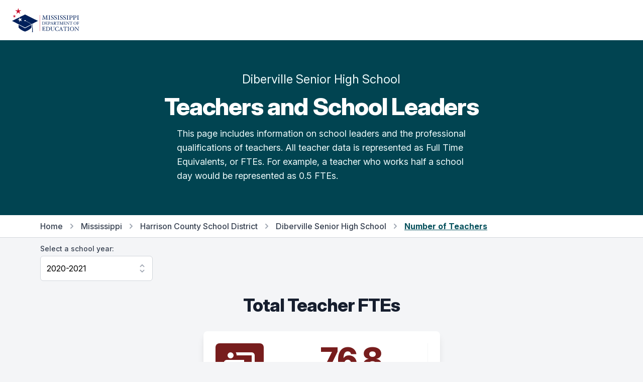

--- FILE ---
content_type: text/html; charset=utf-8
request_url: https://msrc.mdek12.org/teaching?EntityID=2400-008&Component=NUMTCH&SchoolYear=2020
body_size: 72245
content:
<!DOCTYPE html>
<html lang="en">
  <head>
    
      <!-- Global site tag (gtag.js) - Google Analytics -->
      <script async src="https://www.googletagmanager.com/gtag/js?id=UA-127397625-1"></script>
      <script>
        window.dataLayer = window.dataLayer || [];
        function gtag() { dataLayer.push(arguments); }
        gtag('js', new Date());
        gtag('config', 'UA-127397625-1');
      </script>
      <!-- Google Tag Manager -->
      <script>
        (function (w, d, s, l, i) {
          w[l] = w[l] || []; w[l].push({
            'gtm.start':
              new Date().getTime(), event: 'gtm.js'
          });
          var f = d.getElementsByTagName(s)[0],
          j = d.createElement(s),
          dl = l != 'dataLayer' ? '&l=' + l : '';
          j.async = true;
          j.src ='https://www.googletagmanager.com/gtm.js?id=' + i + dl;
          f.parentNode.insertBefore(j, f);
        })
        (window, document, 'script', 'dataLayer', 'GTM-5HGBRXG');
      </script>
      <!-- End Google Tag Manager -->
    
    <meta name="viewport" content="width=device-width, initial-scale=1.0" />
    <meta property="og:title" content="Mississippi Succeeds Report Card" />
    <meta property="og:type" content="website" />
    <meta property="og:url" content="https://msrc.mdek12.org" />
    <meta property="og:image" content="/images/meta.png" />
    <meta property="og:description" content="The Mississippi Statewide Accountability System is a single “A” through “F” school and district accountability system. Grades are based on student achievement, student growth, student participation in testing, and other academic measures." />
    <meta name="title" content="Mississippi Succeeds Report Card" />
    <meta name=”robots” content="index, follow">
    <meta name="description" content="The Mississippi Statewide Accountability System is a single “A” through “F” school and district accountability system. Grades are based on student achievement, student growth, student participation in testing, and other academic measures." />
    <meta charset="UTF-8">
    <title>Mississippi Succeeds Report Card</title>
    <link rel="stylesheet" href="/css/tailwind.css" />
    <link rel="stylesheet" href="/css/tooltip.css" />
    <link rel="stylesheet" href="/css/general.css" />
    <link rel="stylesheet" href="https://rsms.me/inter/inter.css">
    <script src="https://unpkg.com/popper.js@1"></script>
    <script src="https://unpkg.com/tippy.js@5"></script>
    <script src="https://cdn.jsdelivr.net/gh/alpinejs/alpine@v2.x.x/dist/alpine.min.js"></script>
  </head>
  <body class="bg-gray-100">
    <div class="fixed bottom-0 right-0 p-8 z-overlay" style="bottom: 90px;padding-bottom:0px;">
        <a id="scrollButton" style="opacity: 0;" href="#" onClick="window.scrollTo({top:0,left:0,behavior: 'smooth'});" class="flex items-center justify-center p-2 transition-opacity duration-150 ease-in-out bg-pink-600 rounded-full shadow-md">
          <svg class="w-10 h-10 text-white fill-current" viewBox="0 0 24 24">
            <path fill="currentColor" d="M7.41,18.41L6,17L12,11L18,17L16.59,18.41L12,13.83L7.41,18.41M7.41,12.41L6,11L12,5L18,11L16.59,12.41L12,7.83L7.41,12.41Z" />
          </svg>
        </a>
    </div>
    <div class="flex items-center w-full h-16 bg-white md:h-20 z-overlay">
  <nav class="flex items-center justify-between w-full max-w-screen-xl px-4 mx-auto sm:px-6">
    <!-- yes I know that having a link to an external website on your navbar -->
    <!-- brand is stupid -dk -->
    <a target="_blank" href="https://mdek12.org" aria-label="Home">
      <img class="w-auto h-10 sm:h-12" src="/images/mde-color-no-tag.svg" alt="Logo">
    </a>
    <div class="flex items-center space-x-3">
      <!--
  /Pages/Shared/_GoogleTranslate.cshtml

  holds the google translate dropdown.  Its custom so dont mess with it.
-->

<div id="google_translate_element" class="dropdown"></div>

<script src="/js/jquery-3.7.1.min.js"></script>

<script type="text/javascript">
  function googleTranslateWidgetInit() {
    new google.translate.TranslateElement(
      {
        pageLanguage: "en",
        includedLanguages: "en,ar,zh-CN,fr,gu,hi,pt,es,vi,xh",
        layout: google.translate.TranslateElement.InlineLayout.SIMPLE,
      },
      "google_translate_element"
    );
  }
</script>

<script type="text/javascript" src="//translate.google.com/translate_a/element.js?cb=googleTranslateWidgetInit"></script>

<style>
iframe.goog-te-menu-frame {
    box-shadow: 0 6px 12px rgba(0, 0, 0, .175);
  }

.goog-te-gadget-simple {
    background-color: white !important;
    white-space: nowrap !important;
    width: 11rem !important;
    padding-top: 0.5rem;
    border-radius: 0.375rem;
    padding-bottom: 0.5rem;
    padding-right: 1rem;
    padding-left: 1rem;
    border-color: rgba(210, 214, 220, 1) !important;
    font-size: 1rem !important;
  }

.goog-te-menu-value {
  color: red !important;
  text-decoration: none !important;
  display: flex;
  justify-content: space-between;
  flex-direction: row;
  vertical-align:middle!important;
}

.goog-te-gadget-icon {
  display: none;
}

.goog-te-menu-value span {
  font-family: inherit;
  font-size: 1rem;
  font-weight: 400;
  color: black !important;
  text-decoration: none !important;
}

.goog-te-menu-value:hover {
 color: orange !important;
 text-decoration: none !important;
}

.goog-te-banner-frame {
  top: -38px;
  display: none !important;
}

.goog-te-banner-frame.skiptranslate {
  display: none !important;
} 
</style>


<script type="text/javascript">
(function() {
  function restyleDropdown() {
    var $dropdownIframe = $('.goog-te-menu-frame.skiptranslate');
    
    if($dropdownIframe.length) {
      $dropdownIframe
        .contents()
        .find('head')
        .append('<link rel="stylesheet" type="text/css" href="/css/translate.css"/>');
     } else {
      setTimeout(restyleDropdown, 100);
     }
   }
   restyleDropdown();
})();
</script>
    </div>
  </nav>
</div>

<script>
  // function yearSelect() {
  //   return {
  //     params: null,
  //     origin: null,
  //     path: null,
  //     component: null,
  //     currentYear: null,
  //     entityId: null,
  //     selectedYear: '',
  //     availableYears: [],
  //     handleSelect() {
  //       // console.log('selectedYear', typeof this.selectedYear)
  //       var url = this.origin + this.path + '?EntityID=' + this.entityId + '&SchoolYear=' + this.selectedYear
  //       if (this.component) {
  //         url += '&Component=' + this.component
  //       }
  //       window.location.href = url;
  //     },
  //     fetchYears() {
  //       this.params = new URLSearchParams(window.location.search)
  //       this.origin = window.location.origin
  //       this.path = window.location.pathname
  //       this.component = this.params.get('Component') || null
  //       this.currentYear = this.params.get('SchoolYear')
  //       this.entityId = this.params.get('EntityID')
  //       this.selectedYear = this.params.get('SchoolYear')
  //       // console.log('origin', this.origin, 'path', this.path, 'component', this.component, 'entity', this.entityId)
  //       fetch('/entity?handler=EntityYears&EntityID=' + this.entityId)
  //         .then(response => response.json())
  //         .then(data => {
  //           // console.log('data', JSON.parse(data))
  //           this.availableYears = JSON.parse(data)
  //           this.selectedYear = this.availableYears.find(year => year == this.currentYear)
  //           // console.log('selectedYear', typeof this.selectedYear)
  //           // console.log('fetchyears', this.availableYears)
  //         })
  //     }
  //   }
  // }
</script>
    

<div class="py-8 bg-teal-900 lg:py-16">
    <div class="container max-w-5xl px-4 mx-auto">
        <div class="flex flex-col w-full">
            <div class="mx-auto">
                <p class="text-2xl leading-7 text-center text-teal-50">
                    Diberville Senior High School
                </p>
                <h2 class="mt-4 text-4xl font-extrabold leading-10 tracking-tight text-center text-white sm:text-5xl sm:leading-none">
                    Teachers and School Leaders
                </h2>
                <p class="max-w-xl mx-auto mt-4 text-lg leading-7 text-white text-teal-50">
                    This page includes information on school leaders and the professional qualifications of teachers. All teacher data is represented as Full Time Equivalents, or FTEs. For example, a teacher who works half a school day would be represented as 0.5 FTEs.
                </p>
            </div>
        </div>
    </div>
</div>

<div class="bg-white border-b border-gray-300">
    <div class="container max-w-6xl px-4 py-3 mx-auto">
        <nav class="flex items-center text-base font-medium leading-5 lg:hidden">
            <a href="/" class="text-gray-700 transition duration-150 ease-in-out hover:text-gray-700">Home</a>
            <svg class="flex-shrink-0 w-5 h-5 mx-2 text-gray-400" viewBox="0 0 20 20" fill="currentColor">
                <path fill-rule="evenodd" d="M7.293 14.707a1 1 0 010-1.414L10.586 10 7.293 6.707a1 1 0 011.414-1.414l4 4a1 1 0 010 1.414l-4 4a1 1 0 01-1.414 0z" clip-rule="evenodd" />
            </svg>
            <a href="/entity?EntityID=2400-008&SchoolYear=2020" class="text-gray-700 transition duration-150 ease-in-out hover:text-gray-700 hover:underline">
                Back to School
            </a>
        </nav>
        <nav class="items-center hidden text-base font-medium leading-5 lg:flex">
            <a href="/" class="text-gray-700 transition duration-150 ease-in-out hover:text-gray-700">Home</a>
            <svg class="flex-shrink-0 w-5 h-5 mx-2 text-gray-400" viewBox="0 0 20 20" fill="currentColor">
                <path fill-rule="evenodd" d="M7.293 14.707a1 1 0 010-1.414L10.586 10 7.293 6.707a1 1 0 011.414-1.414l4 4a1 1 0 010 1.414l-4 4a1 1 0 01-1.414 0z" clip-rule="evenodd" />
            </svg>
            <a href="/entity?EntityID=0000-000&SchoolYear=2020" class="text-gray-700 transition duration-150 ease-in-out hover:text-gray-700 hover:underline">
                Mississippi
            </a>
            <svg class="flex-shrink-0 w-5 h-5 mx-2 text-gray-400" viewBox="0 0 20 20" fill="currentColor">
                <path fill-rule="evenodd" d="M7.293 14.707a1 1 0 010-1.414L10.586 10 7.293 6.707a1 1 0 011.414-1.414l4 4a1 1 0 010 1.414l-4 4a1 1 0 01-1.414 0z" clip-rule="evenodd" />
            </svg>
            <a href="/entity?EntityID=2400-000&SchoolYear=2020" class="text-gray-700 transition duration-150 ease-in-out hover:text-gray-700 hover:underline">
                Harrison County School District
            </a>
            <svg class="flex-shrink-0 w-5 h-5 mx-2 text-gray-400" viewBox="0 0 20 20" fill="currentColor">
                <path fill-rule="evenodd" d="M7.293 14.707a1 1 0 010-1.414L10.586 10 7.293 6.707a1 1 0 011.414-1.414l4 4a1 1 0 010 1.414l-4 4a1 1 0 01-1.414 0z" clip-rule="evenodd" />
            </svg>
            <a href="/entity?EntityID=2400-008&SchoolYear=2020" class="text-gray-700 transition duration-150 ease-in-out hover:text-gray-700 hover:underline">
                Diberville Senior High School
            </a>
            <svg class="flex-shrink-0 w-5 h-5 mx-2 text-gray-400" viewBox="0 0 20 20" fill="currentColor">
                <path fill-rule="evenodd" d="M7.293 14.707a1 1 0 010-1.414L10.586 10 7.293 6.707a1 1 0 011.414-1.414l4 4a1 1 0 010 1.414l-4 4a1 1 0 01-1.414 0z" clip-rule="evenodd" />
            </svg>
            <span class="font-bold text-teal-800 underline">Number of Teachers</a>
        </nav>
    </div>
</div>

<div class="container max-w-6xl px-4 py-3 mx-auto">
    <div x-data="yearSelect()" x-init="fetchYears()" class="w-56">
  <label for="location" class="block text-sm font-medium leading-5 text-gray-700">Select a school year:</label>
  <select x-model="selectedYear" x-on:change="handleSelect" id="yearSelect" class="block w-full py-3 pl-3 pr-10 mt-1 leading-6 border-gray-300 form-select focus:outline-none focus:shadow-outline-blue focus:border-blue-300">
    <template x-for="item in availableYears">
      <option :key="item" :selected="item == selectedYear" :value="item" x-text="`${item}-${item + 1}`"></option>
    </template>
  </select>
</div>

<script>
  function yearSelect() {
    return {
      params: null,
      origin: null,
      path: null,
      component: null,
      currentYear: null,
      entityId: null,
      selectedYear: '',
      availableYears: [],
      handleSelect() {
        // console.log('selectedYear', typeof this.selectedYear)
        var url = this.origin + this.path + '?EntityID=' + this.entityId + '&SchoolYear=' + this.selectedYear
        if (this.component) {
          url += '&Component=' + this.component
        }
        window.location.href = url;
      },
      fetchYears() {
        this.params = new URLSearchParams(window.location.search)
        this.origin = window.location.origin
        this.path = window.location.pathname
        this.component = this.params.get('Component') || null
        this.currentYear = this.params.get('SchoolYear')
        this.entityId = this.params.get('EntityID')
        this.selectedYear = this.params.get('SchoolYear')
        // console.log('params', this.params, 'origin', this.origin, 'path', this.path, 'component', this.component, 'entity', this.entityId)
        fetch('/entity?handler=EntityYears&EntityID=' + this.entityId)
          .then(response => response.json())
          .then(data => {
            // console.log('returned years', JSON.parse(data), this.path)
            if (this.component == "GR" ||
              this.component == "PRESCHPCT" ||
              this.component == "PSECENR" ||
              this.path == "/entity" ||
              this.path == "/teaching" || 
              // this.path == "/discipline" ||
              this.path == "/naep" ||
              this.path == "/hsfb" ||
              this.path == "/ppe" ||
              this.path == "/support"
               ) {
                this.availableYears = JSON.parse(data)
                if (this.currentYear < 2017) {
                  this.selectedYear = JSON.parse(data).shift();
                  // console.log('last year', this.selectedYear, JSON.parse(data))
                } else {
                  this.selectedYear = this.availableYears.find(year => year == this.currentYear)
                }
              } 
              else {
                var tempData = JSON.parse(data)
                this.availableYears = tempData.filter(i => {
                  return i !== 2019
                })
                this.selectedYear = this.availableYears.find(year => year == this.currentYear)
              }
          })
      }
    }
  }
</script>
</div>

<div class="container max-w-6xl px-4 mx-auto mt-4">
    <div class="relative">
        <h3 class="text-3xl leading-8 section-header sm:text-4xl sm:leading-10">
            Total Teacher FTEs
        </h3>
        <div class="flex w-full mt-8">
            <div class="flex max-w-lg p-6 mx-auto space-x-6 bg-white rounded-lg shadow-lg">
                <div class="flex flex-shrink-0 w-16 h-16 p-3 bg-red-900 rounded-lg sm:w-24 sm:h-24">
                    <svg class="w-full h-full text-white fill-current" viewBox="0 0 24 24">
                        <path fill="currentColor" d="M20,17A2,2 0 0,0 22,15V4A2,2 0 0,0 20,2H9.46C9.81,2.61 10,3.3 10,4H20V15H11V17M15,7V9H9V22H7V16H5V22H3V14H1.5V9A2,2 0 0,1 3.5,7H15M8,4A2,2 0 0,1 6,6A2,2 0 0,1 4,4A2,2 0 0,1 6,2A2,2 0 0,1 8,4Z" />
                    </svg>
                </div>
                <div class="flex flex-col text-center border-b border-gray-100 sm:border-0 sm:border-r">
                    <h2 class="text-4xl font-extrabold leading-none tracking-tight text-red-900 sm:text-6xl">
                        76.8
                    </h2>
                    <p class="mt-2 font-medium leading-6 text-gray-700 text-llg">
                        This is the total number of teacher FTEs.
                    </p>
                </div>
            </div>
        </div>
    </div>
</div>

<div class="py-12 overflow-hidden white">
    <div class="container max-w-6xl px-4 mx-auto mt-4">
        <h4 class="text-2xl font-bold leading-none text-center sm:text-3xl">
            Experienced Teachers
        </h4>
        <div class="max-w-xl mx-auto mt-2 text-lg leading-6 text-left text-gray-600">
            Percent of teachers with four or more years of teaching experience
        </div>
        <div class="flex flex-wrap justify-center mx-auto">
            <div class="flex flex-col flex-initial w-full m-2 overflow-hidden transition duration-150 ease-in-out bg-white border rounded-md sm:w-64 lg:w-80 hover:shadow-md">
                <div class="px-4 py-3 border-b border-gray-200">
                    <h3 class="text-lg font-medium leading-6 text-center text-gray-900 truncate" title="Total Number">Total Number</h3>
                </div>
                <div class="flex items-center justify-center w-full h-full">
                    <span class="text-5xl font-bold tracking-tight">63.0</span>
                </div>
                <div class="px-4 py-3 border-t border-gray-200">
                    <p class="text-sm leading-5 text-left text-gray-600">Number of teachers with four or more years of experience.</p>
                </div>
            </div>
            <div class="flex flex-col flex-initial w-full m-2 overflow-hidden transition duration-150 ease-in-out bg-white border rounded-md sm:w-64 lg:w-80 hover:shadow-md">
                <div class="px-4 py-3 border-b border-gray-200">
                    <h3 class="text-lg font-medium leading-6 text-center text-gray-900 truncate" title="Experienced Teachers">Experienced Teachers</h3>
                </div>
                <div class="flex justify-center w-full p-4">
                    <div class="relative w-48 h-24 overflow-hidden bg-teal-600 rounded-t-full">
                        <div class="absolute bottom-0 w-48 h-24 origin-center origin-bottom bg-gray-300" style="transform:rotate(147.6720deg);"></div>
                        <div class="absolute inset-0 bottom-0 flex items-end justify-center h-24">
                            <div class="bottom-0 w-32 h-16 overflow-hidden bg-white rounded-t-full"></div>
                        </div>
                        <span class="absolute bottom-0 left-0 w-full text-3xl font-bold leading-none text-center">
                            82.0%
                        </span>
                    </div>
                </div>
                <div class="px-4 py-3 border-t border-gray-200">
                    <p class="text-sm leading-5 text-left text-gray-600">Percent of teachers with four or more years of teaching experience</p>
                </div>
            </div>
            <div class="flex flex-col flex-initial w-full m-2 overflow-hidden transition duration-150 ease-in-out bg-white border rounded-md sm:w-64 lg:w-80 hover:shadow-md">
                <div class="px-4 py-3 border-b border-gray-200">
                    <h3 class="text-lg font-medium leading-6 text-center text-gray-900 truncate" title="Low Poverty">Low Poverty</h3>
                </div>
                <div class="flex justify-center w-full p-4">
                    <div class="relative w-48 h-24 overflow-hidden bg-teal-600 rounded-t-full">
                        <div class="absolute bottom-0 w-48 h-24 origin-center origin-bottom bg-gray-300" style="transform:rotate(147.6720deg);"></div>
                        <div class="absolute inset-0 bottom-0 flex items-end justify-center h-24">
                            <div class="bottom-0 w-32 h-16 overflow-hidden bg-white rounded-t-full"></div>
                        </div>
                        <span class="absolute bottom-0 left-0 w-full text-3xl font-bold leading-none text-center">
                            82.0%
                        </span>
                    </div>
                </div>
                <div class="px-4 py-3 border-t border-gray-200">
                    <p class="text-sm leading-5 text-left text-gray-600">Percent of teaching staff with four or more years of experience teaching in a school with low levels of poverty.</p>
                </div>
            </div>
        </div>
        <div class="flex max-w-2xl p-4 mx-auto mt-8 rounded-md shadow-md bg-gray-50">
            <div class="flex">
                <div class="flex items-center justify-center flex-shrink-0 w-8 h-8 bg-gray-700 rounded-full">
                    <span class="text-xl font-bold text-white">i</span>
                </div>
                <div class="flex-1 ml-3 md:flex md:justify-between">
                    <p class="text-sm leading-6 text-gray-700">
                        The information is also reported by low-poverty and high-poverty school designations. A high-poverty school is one where the percentage of students eligible for free or reduced lunch is in the highest quartile, while a low-poverty school is one where the percentage of students eligible for free or reduced lunch is in the lowest quartile.
                    </p>
                </div>
            </div>
        </div>
    </div>
</div>

<div class="flex w-full border-t"></div>

<div class="py-12 overflow-hidden white">
    <div class="container max-w-6xl px-4 mx-auto mt-4">
        <h4 class="text-2xl font-bold leading-none text-center sm:text-3xl">
            Provisional Teachers
        </h4>
        <div class="max-w-xl mx-auto mt-2 text-lg leading-6 text-left text-gray-600">
            Percent of teachers that hold an emergency or provisional license, a valid license to teach in Mississippi.
        </div>
        <div class="flex flex-wrap justify-center mx-auto">
            <div class="flex flex-col flex-initial w-full m-2 overflow-hidden transition duration-150 ease-in-out bg-white border rounded-md sm:w-64 lg:w-80 hover:shadow-md">
                <div class="px-4 py-3 border-b border-gray-200">
                    <h3 class="text-lg font-medium leading-6 text-center text-gray-900 truncate" title="Total Number">Total Number</h3>
                </div>
                <div class="flex items-center justify-center w-full h-full">
                    <span class="text-5xl font-bold tracking-tight">3.9</span>
                </div>
                <div class="px-4 py-3 border-t border-gray-200">
                    <p class="text-sm leading-5 text-left text-gray-600">The number of teachers who are teaching with a temporary or provisional license.</p>
                </div>
            </div>
            <div class="flex flex-col flex-initial w-full m-2 overflow-hidden transition duration-150 ease-in-out bg-white border rounded-md sm:w-64 lg:w-80 hover:shadow-md">
                <div class="px-4 py-3 border-b border-gray-200">
                    <h3 class="text-lg font-medium leading-6 text-center text-gray-900 truncate" title="Provisional Teachers">Provisional Teachers</h3>
                </div>
                <div class="flex justify-center w-full p-4">
                    <div class="relative w-48 h-24 overflow-hidden bg-teal-600 rounded-t-full">
                        <div class="absolute bottom-0 w-48 h-24 origin-center origin-bottom bg-gray-300" style="transform:rotate(9.0540deg);"></div>
                        <div class="absolute inset-0 bottom-0 flex items-end justify-center h-24">
                            <div class="bottom-0 w-32 h-16 overflow-hidden bg-white rounded-t-full"></div>
                        </div>
                        <span class="absolute bottom-0 left-0 w-full text-3xl font-bold leading-none text-center">
                            5.0%
                        </span>
                    </div>
                </div>
                <div class="px-4 py-3 border-t border-gray-200">
                    <p class="text-sm leading-5 text-left text-gray-600">Percent of teachers that hold an emergency or provisional license, a valid license to teach in Mississippi.</p>
                </div>
            </div>
            <div class="flex flex-col flex-initial w-full m-2 overflow-hidden transition duration-150 ease-in-out bg-white border rounded-md sm:w-64 lg:w-80 hover:shadow-md">
                <div class="px-4 py-3 border-b border-gray-200">
                    <h3 class="text-lg font-medium leading-6 text-center text-gray-900 truncate" title="Low Poverty">Low Poverty</h3>
                </div>
                <div class="flex justify-center w-full p-4">
                    <div class="relative w-48 h-24 overflow-hidden bg-teal-600 rounded-t-full">
                        <div class="absolute bottom-0 w-48 h-24 origin-center origin-bottom bg-gray-300" style="transform:rotate(9.0540deg);"></div>
                        <div class="absolute inset-0 bottom-0 flex items-end justify-center h-24">
                            <div class="bottom-0 w-32 h-16 overflow-hidden bg-white rounded-t-full"></div>
                        </div>
                        <span class="absolute bottom-0 left-0 w-full text-3xl font-bold leading-none text-center">
                            5.0%
                        </span>
                    </div>
                </div>
                <div class="px-4 py-3 border-t border-gray-200">
                    <p class="text-sm leading-5 text-left text-gray-600">Percent of teaching staff with a temporary or provisional license in low-poverty schools.</p>
                </div>
            </div>

        </div>
        <div class="flex max-w-2xl p-4 mx-auto mt-8 rounded-md shadow-md bg-gray-50">
            <div class="flex">
                <div class="flex items-center justify-center flex-shrink-0 w-8 h-8 bg-gray-700 rounded-full">
                    <span class="text-xl font-bold text-white">i</span>
                </div>
                <div class="flex-1 ml-3 md:flex md:justify-between">
                    <p class="text-sm leading-6 text-gray-700">
                        The information is also reported by low-poverty and high-poverty school designations. A high-poverty school is one where the percentage of students eligible for free or reduced lunch is in the highest quartile, while a low-poverty school is one where the percentage of students eligible for free or reduced lunch is in the lowest quartile.
                    </p>
                </div>
            </div>
        </div>
    </div>
</div>

<div class="flex w-full border-t"></div>

<div class="py-12 overflow-hidden white">
    <div class="container max-w-6xl px-4 mx-auto mt-4">
        <h4 class="text-2xl font-bold leading-none text-center sm:text-3xl">
            In-Field Teachers
        </h4>
        <div class="max-w-xl mx-auto mt-2 text-lg leading-6 text-left text-gray-600">
            Percent of teachers with a valid certificate and teaching a course for which they are properly endorsed.
        </div>
        <div class="flex flex-wrap justify-center mx-auto">
            <div class="flex flex-col flex-initial w-full m-2 overflow-hidden transition duration-150 ease-in-out bg-white border rounded-md sm:w-64 lg:w-80 hover:shadow-md">
                <div class="px-4 py-3 border-b border-gray-200">
                    <h3 class="text-lg font-medium leading-6 text-center text-gray-900 truncate" title="Total Number">Total Number</h3>
                </div>
                <div class="flex items-center justify-center w-full h-full">
                    <span class="text-5xl font-bold tracking-tight">75.3</span>
                </div>

                <div class="px-4 py-3 border-t border-gray-200">
                    <p class="text-sm leading-5 text-left text-gray-600">Number of teachers who are properly licensed for the subject matter they are teaching.</p>
                </div>
            </div>
            <div class="flex flex-col flex-initial w-full m-2 overflow-hidden transition duration-150 ease-in-out bg-white border rounded-md sm:w-64 lg:w-80 hover:shadow-md">
                <div class="px-4 py-3 border-b border-gray-200">
                    <h3 class="text-lg font-medium leading-6 text-center text-gray-900 truncate" title="In-Field Teachers">In-Field Teachers</h3>
                </div>
                <div class="flex justify-center w-full p-4">
                    <div class="relative w-48 h-24 overflow-hidden bg-teal-600 rounded-t-full">
                        <div class="absolute bottom-0 w-48 h-24 origin-center origin-bottom bg-gray-300" style="transform:rotate(176.4900deg);"></div>
                        <div class="absolute inset-0 bottom-0 flex items-end justify-center h-24">
                            <div class="bottom-0 w-32 h-16 overflow-hidden bg-white rounded-t-full"></div>
                        </div>
                        <span class="absolute bottom-0 left-0 w-full text-3xl font-bold leading-none text-center">
                            98.1%
                        </span>
                    </div>
                </div>

                <div class="px-4 py-3 border-t border-gray-200">
                    <p class="text-sm leading-5 text-left text-gray-600">Percent of teachers with a valid certificate and teaching a course for which they are properly endorsed.</p>
                </div>
            </div>
            <div class="flex flex-col flex-initial w-full m-2 overflow-hidden transition duration-150 ease-in-out bg-white border rounded-md sm:w-64 lg:w-80 hover:shadow-md">
                <div class="px-4 py-3 border-b border-gray-200">
                    <h3 class="text-lg font-medium leading-6 text-center text-gray-900 truncate" title="Low Poverty">Low Poverty</h3>
                </div>
                <div class="flex justify-center w-full p-4">
                    <div class="relative w-48 h-24 overflow-hidden bg-teal-600 rounded-t-full">
                        <div class="absolute bottom-0 w-48 h-24 origin-center origin-bottom bg-gray-300" style="transform:rotate(176.4900deg);"></div>
                        <div class="absolute inset-0 bottom-0 flex items-end justify-center h-24">
                            <div class="bottom-0 w-32 h-16 overflow-hidden bg-white rounded-t-full"></div>
                        </div>
                        <span class="absolute bottom-0 left-0 w-full text-3xl font-bold leading-none text-center">
                            98.1%
                        </span>
                    </div>
                </div>

                <div class="px-4 py-3 border-t border-gray-200">
                    <p class="text-sm leading-5 text-left text-gray-600">Percent of teaching staff in a school with low levels of poverty who are properly licensed in the subject matter taught.</p>
                </div>
            </div>

        </div>
        <div class="flex max-w-2xl p-4 mx-auto mt-8 rounded-md shadow-md bg-gray-50">
            <div class="flex">
                <div class="flex items-center justify-center flex-shrink-0 w-8 h-8 bg-gray-700 rounded-full">
                    <span class="text-xl font-bold text-white">i</span>
                </div>
                <div class="flex-1 ml-3 md:flex md:justify-between">
                    <p class="text-sm leading-6 text-gray-700">
                        The information is also reported by low-poverty and high-poverty school designations. A high-poverty school is one where the percentage of students eligible for free or reduced lunch is in the highest quartile, while a low-poverty school is one where the percentage of students eligible for free or reduced lunch is in the lowest quartile.
                    </p>
                </div>
            </div>
        </div>
    </div>
</div>

<div class="flex w-full border-t"></div>
<div class="py-12 overflow-hidden white">
    <div class="container max-w-6xl px-4 mx-auto mt-4">
        <h4 class="text-2xl font-bold leading-none text-center sm:text-3xl">
            Number of Principals
        </h4>
        <div class="max-w-xl mx-auto mt-2 text-lg leading-6 text-left text-gray-600">
            Principals and assistant principals assigned to a school/district.
        </div>
        <div class="flex flex-wrap justify-center mx-auto">
            <div class="flex flex-col flex-initial w-full m-2 overflow-hidden transition duration-150 ease-in-out bg-white border rounded-md sm:w-64 lg:w-80 hover:shadow-md">
                <div class="px-4 py-3 border-b border-gray-200">
                    <h3 class="text-lg font-medium leading-6 text-center text-gray-900 truncate" title="Total Number">Total Number</h3>
                </div>
                <div class="flex items-center justify-center w-full h-full">
                    <span class="text-5xl font-bold tracking-tight">3</span>
                </div>
                <div class="px-4 py-3 border-t border-gray-200">
                    <p class="text-sm leading-5 text-left text-gray-600">The number of principals and assistant principals assigned to a school/district.</p>
                </div>
            </div>
            <div class="flex flex-col flex-initial w-full m-2 overflow-hidden transition duration-150 ease-in-out bg-white border rounded-md sm:w-64 lg:w-80 hover:shadow-md">
                <div class="px-4 py-3 border-b border-gray-200">
                    <h3 class="text-lg font-medium leading-6 text-center text-gray-900 truncate" title="Experienced Principals">Experienced Principals</h3>
                </div>
                <div class="flex justify-center w-full p-4">
                    <div class="relative w-48 h-24 overflow-hidden bg-teal-600 rounded-t-full">
                        <div class="absolute bottom-0 w-48 h-24 origin-center origin-bottom bg-gray-300" style="transform:rotate(180.0000deg);"></div>
                        <div class="absolute inset-0 bottom-0 flex items-end justify-center h-24">
                            <div class="bottom-0 w-32 h-16 overflow-hidden bg-white rounded-t-full"></div>
                        </div>
                        <span class="absolute bottom-0 left-0 w-full text-3xl font-bold leading-none text-center">
                            100.0%
                        </span>
                    </div>
                </div>
                <div class="px-4 py-3 border-t border-gray-200">
                    <p class="text-sm leading-5 text-left text-gray-600">Percent of principals and assistant principals with four or more years of experience.</p>
                </div>
            </div>
        </div>
    </div>
</div>

<div class="py-8 bg-blue-900 lg:py-20">
    <div class="container max-w-6xl px-4 mx-auto">
        <div class="text-center">
            <h3 class="text-3xl leading-8 text-white section-header sm:text-4xl sm:leading-10">
                Teachers <span class="lg:hidden"> and School Leaders</span>
            </h3>
        </div>
        <!-- begin mobile cards -->
        <div class="grid grid-cols-1 gap-4 mt-8 sm:grid-cols-2 lg:hidden">
            <div class="bg-white rounded-sm shadow sm:rounded-lg">
                <div class="px-4 py-3 border-b border-gray-200 sm:px-6">
                    <h3 class="text-lg font-medium leading-6 text-gray-900">
                        Experienced Teachers
                    </h3>
                </div>
                <div class="px-4 py-5">
                    <ul class="flex flex-col w-full space-y-2">
                        <li class="flex items-center justify-between">
                            <span class="text-sm font-medium leading-5 text-gray-700">
                                Total Number
                            </span>
                            <span class="mt-1 text-sm leading-5 text-gray-900 sm:mt-0 sm:col-span-2">
                                <span>63.0</span>
                            </span>
                        </li>
                        <li class="flex items-center justify-between">
                            <span class="text-sm font-medium leading-5 text-gray-700">
                                Percent
                            </span>
                            <span class="mt-1 text-sm leading-5 text-gray-900 sm:mt-0 sm:col-span-2">
                                <span>82.0%</span>
                            </span>
                        </li>
                        <li class="flex items-center justify-between">
                            <span class="text-sm font-medium leading-5 text-gray-700">
                                Low Poverty Number
                            </span>
                            <span class="mt-1 text-sm leading-5 text-gray-900 sm:mt-0 sm:col-span-2">
                                <span>63.0</span>
                            </span>
                        </li>
                        <li class="flex items-center justify-between">
                            <span class="text-sm font-medium leading-5 text-gray-700">
                                Low Poverty Percent
                            </span>
                            <span class="mt-1 text-sm leading-5 text-gray-900 sm:mt-0 sm:col-span-2">
                                <span>82.0%</span>
                            </span>
                        </li>
                        <li class="flex items-center justify-between">
                            <span class="text-sm font-medium leading-5 text-gray-700">
                                High Poverty Number
                            </span>
                            <span class="mt-1 text-sm leading-5 text-gray-900 sm:mt-0 sm:col-span-2">
                                <span></span>
                            </span>
                        </li>
                        <li class="flex items-center justify-between">
                            <span class="text-sm font-medium leading-5 text-gray-700">
                                High Poverty Percent
                            </span>
                            <span class="mt-1 text-sm leading-5 text-gray-900 sm:mt-0 sm:col-span-2">
                                <span></span>
                            </span>
                        </li>
                    </ul>
                </div>
            </div>

            <div class="bg-white rounded-sm shadow sm:rounded-lg">
                <div class="px-4 py-3 border-b border-gray-200 sm:px-6">
                    <h3 class="text-lg font-medium leading-6 text-gray-900">
                        Provisional Teachers
                    </h3>
                </div>
                <div class="px-4 py-5">
                    <ul class="flex flex-col w-full space-y-2">
                        <li class="flex items-center justify-between">
                            <span class="text-sm font-medium leading-5 text-gray-700">
                                Total Number
                            </span>
                            <span class="mt-1 text-sm leading-5 text-gray-900 sm:mt-0 sm:col-span-2">
                                <span>3.9</span>
                            </span>
                        </li>
                        <li class="flex items-center justify-between">
                            <span class="text-sm font-medium leading-5 text-gray-700">
                                Percent
                            </span>
                            <span class="mt-1 text-sm leading-5 text-gray-900 sm:mt-0 sm:col-span-2">
                                <span>5.0%</span>
                            </span>
                        </li>
                        <li class="flex items-center justify-between">
                            <span class="text-sm font-medium leading-5 text-gray-700">
                                Low Poverty Number
                            </span>
                            <span class="mt-1 text-sm leading-5 text-gray-900 sm:mt-0 sm:col-span-2">
                                <span>3.9</span>
                            </span>
                        </li>
                        <li class="flex items-center justify-between">
                            <span class="text-sm font-medium leading-5 text-gray-700">
                                Low Poverty Percent
                            </span>
                            <span class="mt-1 text-sm leading-5 text-gray-900 sm:mt-0 sm:col-span-2">
                                <span>5.0%</span>
                            </span>
                        </li>
                        <li class="flex items-center justify-between">
                            <span class="text-sm font-medium leading-5 text-gray-700">
                                High Poverty Number
                            </span>
                            <span class="mt-1 text-sm leading-5 text-gray-900 sm:mt-0 sm:col-span-2">
                                <span></span>
                            </span>
                        </li>
                        <li class="flex items-center justify-between">
                            <span class="text-sm font-medium leading-5 text-gray-700">
                                High Poverty Percent
                            </span>
                            <span class="mt-1 text-sm leading-5 text-gray-900 sm:mt-0 sm:col-span-2">
                                <span></span>
                            </span>
                        </li>
                    </ul>
                </div>
            </div>

            <div class="bg-white rounded-sm shadow sm:rounded-lg">
                <div class="px-4 py-3 border-b border-gray-200 sm:px-6">
                    <h3 class="text-lg font-medium leading-6 text-gray-900">
                        In-Field Teachers
                    </h3>
                </div>
                <div class="px-4 py-5">
                    <ul class="flex flex-col w-full space-y-2">
                        <li class="flex items-center justify-between">
                            <span class="text-sm font-medium leading-5 text-gray-700">
                                Total Number
                            </span>
                            <span class="mt-1 text-sm leading-5 text-gray-900 sm:mt-0 sm:col-span-2">
                                <span>75.3</span>
                            </span>
                        </li>
                        <li class="flex items-center justify-between">
                            <span class="text-sm font-medium leading-5 text-gray-700">
                                Percent
                            </span>
                            <span class="mt-1 text-sm leading-5 text-gray-900 sm:mt-0 sm:col-span-2">
                                <span>98.1%</span>
                            </span>
                        </li>
                        <li class="flex items-center justify-between">
                            <span class="text-sm font-medium leading-5 text-gray-700">
                                Low Poverty Number
                            </span>
                            <span class="mt-1 text-sm leading-5 text-gray-900 sm:mt-0 sm:col-span-2">
                                <span>75.3</span>
                            </span>
                        </li>
                        <li class="flex items-center justify-between">
                            <span class="text-sm font-medium leading-5 text-gray-700">
                                Low Poverty Percent
                            </span>
                            <span class="mt-1 text-sm leading-5 text-gray-900 sm:mt-0 sm:col-span-2">
                                <span>98.1%</span>
                            </span>
                        </li>
                        <li class="flex items-center justify-between">
                            <span class="text-sm font-medium leading-5 text-gray-700">
                                High Poverty Number
                            </span>
                            <span class="mt-1 text-sm leading-5 text-gray-900 sm:mt-0 sm:col-span-2">
                                <span></span>
                            </span>
                        </li>
                        <li class="flex items-center justify-between">
                            <span class="text-sm font-medium leading-5 text-gray-700">
                                High Poverty Percent
                            </span>
                            <span class="mt-1 text-sm leading-5 text-gray-900 sm:mt-0 sm:col-span-2">
                                <span></span>
                            </span>
                        </li>
                    </ul>
                </div>
            </div>


            <div class="bg-white rounded-sm shadow sm:rounded-lg">
                <div class="px-4 py-3 border-b border-gray-200 sm:px-6">
                    <h3 class="text-lg font-medium leading-6 text-gray-900">
                        Number of Principals
                    </h3>
                </div>
                <div class="px-4 py-5">
                    <ul class="flex flex-col w-full space-y-2">
                        <li class="flex items-center justify-between">
                            <span class="text-sm font-medium leading-5 text-gray-700">
                                Total Number
                            </span>
                            <span class="mt-1 text-sm leading-5 text-gray-900 sm:mt-0 sm:col-span-2">
                                <span>3</span>
                            </span>
                        </li>
                        <li class="flex items-center justify-between">
                            <span class="text-sm font-medium leading-5 text-gray-700">
                                Experienced Number
                            </span>
                            <span class="mt-1 text-sm leading-5 text-gray-900 sm:mt-0 sm:col-span-2">
                                <span>3</span>
                            </span>
                        </li>
                        <li class="flex items-center justify-between">
                            <span class="text-sm font-medium leading-5 text-gray-700">
                                Experienced Percent
                            </span>
                            <span class="mt-1 text-sm leading-5 text-gray-900 sm:mt-0 sm:col-span-2">
                                <span>100.0%</span>
                            </span>
                        </li>
                    </ul>
                </div>
            </div>
        </div>
        <!-- end mobile cards -->
        <!-- begin tables -->
        <div class="hidden w-full mt-8 overflow-x-auto lg:flex">
            <div class="inline-block min-w-full overflow-hidden align-middle border-gray-200 shadow border-b- sm:rounded-lg">
                <table class="min-w-full">
                    <thead>
                        <tr>
                            <th class="px-6 py-3 text-xs font-medium leading-4 tracking-wider text-left text-gray-700 uppercase border-b border-gray-200 bg-gray-50">
                                Designation
                            </th>
                            <th class="px-6 py-3 text-xs font-medium leading-4 tracking-wider text-center text-gray-700 uppercase border-b border-gray-200 bg-gray-50">
                                Total Number
                            </th>
                            <th class="px-6 py-3 text-xs font-medium leading-4 tracking-wider text-center text-gray-700 uppercase border-b border-gray-200 bg-gray-50">
                                Percent
                            </th>
                            <th class="px-6 py-3 text-xs font-medium leading-4 tracking-wider text-center text-gray-700 uppercase border-b border-gray-200 bg-gray-50">
                                Low Poverty Number
                            </th>
                            <th class="px-6 py-3 text-xs font-medium leading-4 tracking-wider text-center text-gray-700 uppercase border-b border-gray-200 bg-gray-50">
                                Low Poverty Percent
                            </th>
                            <th class="px-6 py-3 text-xs font-medium leading-4 tracking-wider text-center text-gray-700 uppercase border-b border-gray-200 bg-gray-50">
                                High Poverty Number
                            </th>
                            <th class="px-6 py-3 text-xs font-medium leading-4 tracking-wider text-center text-gray-700 uppercase border-b border-gray-200 bg-gray-50">
                                High Poverty Percent
                            </th>
                        </tr>
                    </thead>
                    <tbody>
                        <tr class="bg-white border-b border-gray-200 hover:bg-gray-50">
                            <td class="px-6 py-2 text-sm font-medium leading-5 text-gray-900 whitespace-no-wrap">
                                Experienced Teachers
                            </td>
                            <td class="px-6 py-2 text-sm leading-5 text-center text-gray-700 whitespace-no-wrap">
                                <span>63.0</span>
                            </td>
                            <td class="px-6 py-2 text-sm leading-5 text-center text-gray-700 whitespace-no-wrap">
                                <span>82.0%</span>
                            </td>
                            <td class="px-6 py-2 text-sm leading-5 text-center text-gray-700 whitespace-no-wrap">
                                <span>63.0</span>
                            </td>
                            <td class="px-6 py-2 text-sm leading-5 text-center text-gray-700 whitespace-no-wrap">
                                <span>82.0%</span>
                            </td>
                            <td class="px-6 py-2 text-sm leading-5 text-center text-gray-700 whitespace-no-wrap">
                                <span></span>
                            </td>
                            <td class="px-6 py-2 text-sm leading-5 text-center text-gray-700 whitespace-no-wrap">
                                <span></span>
                            </td>
                        </tr>
                        <tr class="bg-white border-b border-gray-200 hover:bg-gray-50">
                            <td class="px-6 py-2 text-sm font-medium leading-5 text-gray-900 whitespace-no-wrap">
                                Provisional Teachers
                            </td>
                            <td class="px-6 py-2 text-sm leading-5 text-center text-gray-700 whitespace-no-wrap">
                                <span>3.9</span>
                            </td>
                            <td class="px-6 py-2 text-sm leading-5 text-center text-gray-700 whitespace-no-wrap">
                                <span>5.0%</span>
                            </td>
                            <td class="px-6 py-2 text-sm leading-5 text-center text-gray-700 whitespace-no-wrap">
                                <span>3.9</span>
                            </td>
                            <td class="px-6 py-2 text-sm leading-5 text-center text-gray-700 whitespace-no-wrap">
                                <span>5.0%</span>
                            </td>
                            <td class="px-6 py-2 text-sm leading-5 text-center text-gray-700 whitespace-no-wrap">
                                <span></span>
                            </td>
                            <td class="px-6 py-2 text-sm leading-5 text-center text-gray-700 whitespace-no-wrap">
                                <span></span>
                            </td>
                        </tr>

                        <tr class="bg-white border-b border-gray-200 hover:bg-gray-50">
                            <td class="px-6 py-2 text-sm font-medium leading-5 text-gray-900 whitespace-no-wrap">
                                In Field Teachers
                            </td>
                            <td class="px-6 py-2 text-sm leading-5 text-center text-gray-700 whitespace-no-wrap">
                                <span>75.3</span>
                            </td>
                            <td class="px-6 py-2 text-sm leading-5 text-center text-gray-700 whitespace-no-wrap">
                                <span>98.1%</span>
                            </td>
                            <td class="px-6 py-2 text-sm leading-5 text-center text-gray-700 whitespace-no-wrap">
                                <span>75.3</span>
                            </td>
                            <td class="px-6 py-2 text-sm leading-5 text-center text-gray-700 whitespace-no-wrap">
                                <span>98.1%</span>
                            </td>
                            <td class="px-6 py-2 text-sm leading-5 text-center text-gray-700 whitespace-no-wrap">
                                <span></span>
                            </td>
                            <td class="px-6 py-2 text-sm leading-5 text-center text-gray-700 whitespace-no-wrap">
                                <span></span>
                            </td>
                        </tr>
                    </tbody>
                </table>
            </div>
        </div>
        <div class="hidden mt-8 text-center lg:block">
            <h3 class="text-3xl leading-8 text-white section-header sm:text-4xl sm:leading-10">
                School Leaders
            </h3>
        </div>
        <div class="hidden w-full mt-8 overflow-x-auto lg:flex">
            <div class="inline-block min-w-full overflow-hidden align-middle border-gray-200 shadow border-b- sm:rounded-lg">
                <table class="min-w-full">
                    <thead>
                        <tr>
                            <th class="px-6 py-3 text-xs font-medium leading-4 tracking-wider text-left text-gray-700 uppercase border-b border-gray-200 bg-gray-50">
                                Designation
                            </th>
                            <th class="px-6 py-3 text-xs font-medium leading-4 tracking-wider text-center text-gray-700 uppercase border-b border-gray-200 bg-gray-50">
                                Total Number
                            </th>
                            <th class="px-6 py-3 text-xs font-medium leading-4 tracking-wider text-center text-gray-700 uppercase border-b border-gray-200 bg-gray-50">
                                Experienced Number
                            </th>
                            <th class="px-6 py-3 text-xs font-medium leading-4 tracking-wider text-center text-gray-700 uppercase border-b border-gray-200 bg-gray-50">
                                Experienced Percent
                            </th>
                            <th class="px-6 py-3 text-xs font-medium leading-4 tracking-wider text-center text-gray-700 uppercase border-b border-gray-200 bg-gray-50">
                                Low Poverty Number
                            </th>
                            <th class="px-6 py-3 text-xs font-medium leading-4 tracking-wider text-center text-gray-700 uppercase border-b border-gray-200 bg-gray-50">
                                Low Poverty Percent
                            </th>
                            <th class="px-6 py-3 text-xs font-medium leading-4 tracking-wider text-center text-gray-700 uppercase border-b border-gray-200 bg-gray-50">
                                High Poverty Number
                            </th>
                            <th class="px-6 py-3 text-xs font-medium leading-4 tracking-wider text-center text-gray-700 uppercase border-b border-gray-200 bg-gray-50">
                                High Poverty Percent
                            </th>
                        </tr>
                    </thead>
                    <tbody>
                        <tr class="bg-white border-b border-gray-200 hover:bg-gray-50">
                            <td class="px-6 py-2 text-sm font-medium leading-5 text-gray-900 whitespace-no-wrap">
                                Number of Principals
                            </td>
                            <td class="px-6 py-2 text-sm leading-5 text-center text-gray-700 whitespace-no-wrap">
3                            </td>
                            <td class="px-6 py-2 text-sm leading-5 text-center text-gray-700 whitespace-no-wrap">
3                            </td>
                            <td class="px-6 py-2 text-sm leading-5 text-center text-gray-700 whitespace-no-wrap">
                                <span>100.0%</span>
                            </td>
                            <td class="px-6 py-2 text-sm leading-5 text-center text-gray-700 whitespace-no-wrap">
                                <span></span>
                            </td>
                            <td class="px-6 py-2 text-sm leading-5 text-center text-gray-700 whitespace-no-wrap">
                                <span></span>
                            </td>
                            <td class="px-6 py-2 text-sm leading-5 text-center text-gray-700 whitespace-no-wrap">
                                <span></span>
                            </td>
                            <td class="px-6 py-2 text-sm leading-5 text-center text-gray-700 whitespace-no-wrap">
                                <span></span>
                            </td>
                        </tr>
                    </tbody>
                </table>
            </div>
        </div>
        <!-- end tables -->
    </div>
</div>
    <!--
  /Pages/Shared/_Footer.cshtml

  Its a footer. It goes at the bottom of the page. It has links.
  It has the contact form.
  TODO: change email to production email address
-->



<script type="text/javascript">
	var onloadCallback = function () {
		grecaptcha.render('recap', {
			'sitekey': '6Lccr6wUAAAAACklEHlrzJHjxUj2VxXE_N76yxQ7'
		});
	};
</script>


<div class="bg-gray-800">
	<div class="max-w-screen-xl px-4 py-12 mx-auto sm:px-6 lg:py-16 lg:px-8">
		<div class="grid grid-cols-1 gap-4 sm:grid-cols-2 lg:grid-cols-3">
			<div>
				<img src="/images/mde-logo-light.svg" class="h-20">
				<h4 class="mt-8 text-lg font-semibold leading-5 text-white">
					Mississippi Department of Education
				</h4>
				<p class="mt-1 text-base leading-6 text-gray-100">
					PO Box 771<br />
					Jackson, MS 39205<br />
					(601) 359-3513
				</p>
			</div>
			<div class="grid grid-cols-1 gap-8">
				<div>
					<h4 class="text-sm font-semibold leading-5 tracking-wider text-gray-400 uppercase">
						Links
					</h4>
					<ul class="mt-4 links-ul">
						<li>
							<a target="_blank" href="https://www.mdek12.org/WAS" class="text-base leading-6 text-gray-300 hover:text-white">
								Web Accessibility Statement
							</a>
						</li>
						<li class="mt-4">
							<a target="_blank" href="https://www.mdek12.org/AWD" class="text-base leading-6 text-gray-300 hover:text-white">
								Agency Web Disclaimer
							</a>
						</li>
						
						<li class="mt-4">
							<a target="_blank" href="http://www.mdek12.org/SSE/ESSA" class="text-base leading-6 text-gray-300 hover:text-white">
								About Mississippi Succeeds
							</a>
						</li>
						<li class="mt-4">
							<a target="_blank" href="https://msachieves.mdek12.org/" class="text-base leading-6 text-gray-300 hover:text-white">
								Blog
							</a>
						</li>
					</ul>
				</div>
			</div>
			<div class="flex mt-8 sm:col-span-2 lg:col-span-1 lg:mt-0" x-data="contactForm()">
				<div class="flex flex-col w-full md:mx-auto sm:max-w-xl">
					<h4 class="text-sm font-semibold leading-5 tracking-wider text-gray-400 uppercase">
						Website feedback
					</h4>
                    <form autocomplete="off" action="/feedback" method="POST" id="feedbackForm" x-on:submit.prevent="submitData" class="mt-6">
                        <input name="__RequestVerificationToken" type="hidden" value="CfDJ8PH5GIg3colFpWvoYMd33iezGVZPkyRfucfHY68YTXbapvJAYtJlJ0yYKP8vFWMxKpsmWR2a6F6owGRekkwAuJw8pm6TKEZRGhsD2ukaGbzjTC6WSvaw9_Qk71iexxV7GLZwjFkN1CVl03Y9tp1Acwo" />
                        <input x-ref="token" autocomplete="off" type="hidden" id="RequestVerificationToken" name="RequestVerificationToken" value="CfDJ8PH5GIg3colFpWvoYMd33iezGVZPkyRfucfHY68YTXbapvJAYtJlJ0yYKP8vFWMxKpsmWR2a6F6owGRekkwAuJw8pm6TKEZRGhsD2ukaGbzjTC6WSvaw9_Qk71iexxV7GLZwjFkN1CVl03Y9tp1Acwo" />
                        <div>
                            <label for="name" class="block text-sm font-medium leading-5 text-white">
                                Name <span :class="nameExists ? 'text-white' : 'text-red-400'" class="transition duration-150 ease-in-out">(required)</span>
                            </label>
                            <div class="mt-1 rounded-md shadow-sm">
                                <input autocomplete="off" x-on:blur="checkName" x-model="formData.name" placeholder="Enter name" name="name" id="name" type="text" required :class="nameExists ? 'placeholder-gray-400 border-gray-300' : 'placeholder-red-600 border-red-400'" class="block w-full px-3 py-2 transition duration-150 ease-in-out border rounded-md appearance-none focus:outline-none focus:shadow-outline-blue focus:border-blue-300 sm:text-sm sm:leading-5">
                            </div>
                        </div>
                        <div class="mt-3">
                            <label for="email" class="block text-sm font-medium leading-5 text-white">
                                Email <span :class="emailExists ? 'text-white' : 'text-red-400'" class="transition duration-150 ease-in-out">(required)</span>
                            </label>
                            <div class="mt-1 rounded-md shadow-sm">
                                <input autocomplete="off" x-on:blur="checkEmail" x-model="formData.email" placeholder="Enter email" name="email" id="email" type="email" required :class="emailExists ? 'placeholder-gray-400 border-gray-300' : 'placeholder-red-600 border-red-400'" class="block w-full px-3 py-2 transition duration-150 ease-in-out border rounded-md appearance-none focus:outline-none focus:shadow-outline-blue focus:border-blue-300 sm:text-sm sm:leading-5">
                            </div>
                        </div>
                        <div class="mt-3">
                            <label for="message" class="block text-sm font-medium leading-5 text-white">
                                Message <span :class="messageExists ? 'text-white' : 'text-red-400'" class="transition duration-150 ease-in-out">(required)</span>
                            </label>
                            <div class="mt-1 rounded-md shadow-sm">
                                <textarea autocomplete="off" x-on:blur="checkMessage" x-model="formData.message" placeholder="Enter message" name="message" id="message" type="text" required :class="messageExists ? 'placeholder-gray-400 border-gray-300' : 'placeholder-red-600 border-red-400'" class="block w-full px-3 py-2 transition duration-150 ease-in-out border rounded-md appearance-none focus:outline-none focus:shadow-outline-blue focus:border-blue-300 sm:text-sm sm:leading-5"></textarea>
                            </div>
                        </div>
                        <div class="mt-6 overflow-hidden rounded-md">
                            <div id="recap"></div>
                        </div>

                        <div class="mt-6 rounded-md shadow sm:flex-shrink-0">
                            <button :class="{ 'opacity-50 pointer-events-none': buttonDisabled }" class="flex items-center justify-center w-full px-5 py-3 text-base font-medium leading-6 text-white transition duration-150 ease-in-out bg-indigo-500 border border-transparent rounded-md hover:bg-indigo-400 focus:outline-none focus:bg-indigo-400">
                                <span x-text="buttonText">Submit feedback &rarr;</span>
                            </button>
                        </div>
                    </form>
				</div>
			</div>
		</div>
		<div class="pt-8 mt-8 border-t border-gray-700 md:flex md:items-center md:justify-between">
			<div class="flex md:order-2">
				<a href="https://www.facebook.com/MissDeptEd" class="text-gray-400 hover:text-gray-300">
					<span class="sr-only">Facebook</span>
					<svg class="w-8 h-8" fill="currentColor" viewBox="0 0 24 24">
						<path fill-rule="evenodd" d="M22 12c0-5.523-4.477-10-10-10S2 6.477 2 12c0 4.991 3.657 9.128 8.438 9.878v-6.987h-2.54V12h2.54V9.797c0-2.506 1.492-3.89 3.777-3.89 1.094 0 2.238.195 2.238.195v2.46h-1.26c-1.243 0-1.63.771-1.63 1.562V12h2.773l-.443 2.89h-2.33v6.988C18.343 21.128 22 16.991 22 12z" clip-rule="evenodd" />
					</svg>
				</a>
				<a href="https://twitter.com/MissDeptEd" class="ml-6 text-gray-400 hover:text-gray-300">
    				<span class="sr-only">X (formerly Twitter)</span>
    				<svg class="w-8 h-8" fill="currentColor" viewBox="0 0 24 24">
        				<path d="M18.244 2.25h3.308l-7.227 8.26 8.502 11.24H16.17l-5.214-6.817L4.99 21.75H1.68l7.73-8.835L1.254 2.25H8.08l4.713 6.231zm-1.161 17.52h1.833L7.084 4.126H5.117z"/>
    				</svg>
				</a>
				<a href="https://www.youtube.com/channel/UCJW2DTReF-JELb_gpeVJhFw" class="ml-6 text-gray-400 hover:text-gray-300">
					<span class="sr-only">Youtube</span>
					<svg class="w-8 h-8" viewBox="0 0 24 24">
						<path fill="currentColor" d="M10,15L15.19,12L10,9V15M21.56,7.17C21.69,7.64 21.78,8.27 21.84,9.07C21.91,9.87 21.94,10.56 21.94,11.16L22,12C22,14.19 21.84,15.8 21.56,16.83C21.31,17.73 20.73,18.31 19.83,18.56C19.36,18.69 18.5,18.78 17.18,18.84C15.88,18.91 14.69,18.94 13.59,18.94L12,19C7.81,19 5.2,18.84 4.17,18.56C3.27,18.31 2.69,17.73 2.44,16.83C2.31,16.36 2.22,15.73 2.16,14.93C2.09,14.13 2.06,13.44 2.06,12.84L2,12C2,9.81 2.16,8.2 2.44,7.17C2.69,6.27 3.27,5.69 4.17,5.44C4.64,5.31 5.5,5.22 6.82,5.16C8.12,5.09 9.31,5.06 10.41,5.06L12,5C16.19,5 18.8,5.16 19.83,5.44C20.73,5.69 21.31,6.27 21.56,7.17Z" />
					</svg>
				</a>
			</div>
            <p class="mt-8 text-base leading-6 text-gray-400 md:mt-0 md:order-1">
                Last updated 10/30/2025
            </p>
		</div>
	</div>
</div>

<script>
	function callback() {
		contactForm().recaptchaCallback();
	};
	/*
   link1 should be specified with "__" sparators
   Display: none or inline
   likText: example Blog
   linkValue
   We can also use atConfiguration["Links:LinkData1"]
*/
	function setLinks() {
		try {
			var LinkData = [];
			LinkData[0] = 'block::Web Accessibility Statement::https://www.mdek12.org/WAS';
			LinkData[1] = 'block::Agency Web Disclaimer::https://www.mdek12.org/AWD';
			LinkData[2] = 'block::About Mississippi Succeeds::http://www.mdek12.org/SSE/ESSA';
			LinkData[3] = 'block::Blog::https://msachieves.mdek12.org/';
			for (i = 0; i < LinkData.length; i++) {
				if (LinkData[i]) {
					sp = LinkData[i].split("::");
					if (sp.length > 1) {
						display = "none"; hlink = "#"; linkText = "";
						pos = i + 1; if (sp[0] != "none") { display = "block"; hlink = sp[2]; linkText = sp[1]; }
						$(".links-ul li:nth-child(" + pos + ")").css("display", display);
						$(".links-ul li:nth-child(" + pos + " ) a").text(linkText);
						$(".links-ul li:nth-child(" + pos + ") a").attr('href', hlink);
					}
				}
			}
		}
		catch (error) {
            console.error("An error occurred setting links:", error.message);
		}
		return ""
	}
	setLinks();
	function contactForm() {
		return {
			formData: {
				name: '',
				email: '',
				message: ''
			},
			response: '',
			recaptchaCheck: false,
			nameCheck: true,
			emailExists: true,
			nameExists: true,
			messageExists: true,
			emailCheck: true,
			feedbackCheck: true,
			buttonDisabled: true,
			buttonText: 'Submit Feedback \u2192',
			get disabledButton() {
				if (
					(this.formData.name.length > 0 && this.formData.email.length > 0 && this.formData.message.length > 0) &&
					this.recaptchaCheck == true
				) {
					return false;
				} else {
					return true;
				}
			},
			validateForm() {
				if (this.formData.name.length > 0 && this.formData.email.length > 0 && this.formData.message.length > 0) {
					this.buttonDisabled = false;
				} else {
					this.buttonDisableld = true;
				}
			},
			recaptchaCallback() {
				// console.log('recaptchacallback called')
				this.recaptchaCheck = true
			},
			checkEmail() {
				if (this.formData.email.length == 0) {
					this.emailExists = false;
				} else {
					this.emailExists = true;
				}
				this.validateForm()
			},
			checkName() {
				if (this.formData.name.length == 0) {
					this.nameExists = false;
				} else {
					this.nameExists = true;
				}
				this.validateForm()
			},
			checkMessage() {
				if (this.formData.message.length == 0) {
					this.messageExists = false;
				} else {
					this.messageExists = true;
				}
				this.validateForm()
			},


            submitData() {
                var response = grecaptcha.getResponse(); // "xyz"; 
                this.message = ''
                this.buttonText = 'Submitting feedback...'
                if (response.length == 0) {
                    //reCaptcha not verified
                    this.buttonText = 'Gooogle thinks you are a bot';
                    return false;
                } else {
                    //alert(this.formData);
                    fetch('/feedback', {
                        method: 'POST',
                        headers: {
                            'Accept': 'application/json',
                            'Content-Type': 'application/json; charset=UTF-8',
                            //'Content-Type': 'application/x-www-form-urlencoded',
                            'RequestVerificationToken': this.$refs.token.value
                        },
                        body: JSON.stringify(this.formData)
                        //body: this.feedbackForm
                    })
                        .then(() => {
                            this.response = 'Form sucessfully submitted!'
                            this.buttonText = 'Thanks for the feedback!'
                            grecaptcha.reset()
                            this.formData.name = ''
                            this.formData.email = ''
                            this.formData.message = ''
                        })
                        .catch((response) => {
                            // console.log('response', response.text())
                            this.response = response.text();
                        })
                }
            }
		}
	}
</script>
<script src="https://www.google.com/recaptcha/api.js?onload=onloadCallback&render=explicit"
		async defer>
</script>

    
    <script src="/js/site.js?v=dLGP40S79Xnx6GqUthRF6NWvjvhQ1nOvdVSwaNcgG18"></script>
    <script>
      window.onscroll = function() {
        var pageOffset = document.documentElement.scrollTop || document.body.scrollTop,
        btn = document.getElementById('scrollButton');
        if (btn) btn.style.opacity = pageOffset > 450 ? '1' : '0';
      };
    </script>
    
  </body>
</html>


--- FILE ---
content_type: text/html; charset=utf-8
request_url: https://www.google.com/recaptcha/api2/anchor?ar=1&k=6Lccr6wUAAAAACklEHlrzJHjxUj2VxXE_N76yxQ7&co=aHR0cHM6Ly9tc3JjLm1kZWsxMi5vcmc6NDQz&hl=en&v=PoyoqOPhxBO7pBk68S4YbpHZ&size=normal&anchor-ms=20000&execute-ms=30000&cb=ikzgls0s7zr
body_size: 49583
content:
<!DOCTYPE HTML><html dir="ltr" lang="en"><head><meta http-equiv="Content-Type" content="text/html; charset=UTF-8">
<meta http-equiv="X-UA-Compatible" content="IE=edge">
<title>reCAPTCHA</title>
<style type="text/css">
/* cyrillic-ext */
@font-face {
  font-family: 'Roboto';
  font-style: normal;
  font-weight: 400;
  font-stretch: 100%;
  src: url(//fonts.gstatic.com/s/roboto/v48/KFO7CnqEu92Fr1ME7kSn66aGLdTylUAMa3GUBHMdazTgWw.woff2) format('woff2');
  unicode-range: U+0460-052F, U+1C80-1C8A, U+20B4, U+2DE0-2DFF, U+A640-A69F, U+FE2E-FE2F;
}
/* cyrillic */
@font-face {
  font-family: 'Roboto';
  font-style: normal;
  font-weight: 400;
  font-stretch: 100%;
  src: url(//fonts.gstatic.com/s/roboto/v48/KFO7CnqEu92Fr1ME7kSn66aGLdTylUAMa3iUBHMdazTgWw.woff2) format('woff2');
  unicode-range: U+0301, U+0400-045F, U+0490-0491, U+04B0-04B1, U+2116;
}
/* greek-ext */
@font-face {
  font-family: 'Roboto';
  font-style: normal;
  font-weight: 400;
  font-stretch: 100%;
  src: url(//fonts.gstatic.com/s/roboto/v48/KFO7CnqEu92Fr1ME7kSn66aGLdTylUAMa3CUBHMdazTgWw.woff2) format('woff2');
  unicode-range: U+1F00-1FFF;
}
/* greek */
@font-face {
  font-family: 'Roboto';
  font-style: normal;
  font-weight: 400;
  font-stretch: 100%;
  src: url(//fonts.gstatic.com/s/roboto/v48/KFO7CnqEu92Fr1ME7kSn66aGLdTylUAMa3-UBHMdazTgWw.woff2) format('woff2');
  unicode-range: U+0370-0377, U+037A-037F, U+0384-038A, U+038C, U+038E-03A1, U+03A3-03FF;
}
/* math */
@font-face {
  font-family: 'Roboto';
  font-style: normal;
  font-weight: 400;
  font-stretch: 100%;
  src: url(//fonts.gstatic.com/s/roboto/v48/KFO7CnqEu92Fr1ME7kSn66aGLdTylUAMawCUBHMdazTgWw.woff2) format('woff2');
  unicode-range: U+0302-0303, U+0305, U+0307-0308, U+0310, U+0312, U+0315, U+031A, U+0326-0327, U+032C, U+032F-0330, U+0332-0333, U+0338, U+033A, U+0346, U+034D, U+0391-03A1, U+03A3-03A9, U+03B1-03C9, U+03D1, U+03D5-03D6, U+03F0-03F1, U+03F4-03F5, U+2016-2017, U+2034-2038, U+203C, U+2040, U+2043, U+2047, U+2050, U+2057, U+205F, U+2070-2071, U+2074-208E, U+2090-209C, U+20D0-20DC, U+20E1, U+20E5-20EF, U+2100-2112, U+2114-2115, U+2117-2121, U+2123-214F, U+2190, U+2192, U+2194-21AE, U+21B0-21E5, U+21F1-21F2, U+21F4-2211, U+2213-2214, U+2216-22FF, U+2308-230B, U+2310, U+2319, U+231C-2321, U+2336-237A, U+237C, U+2395, U+239B-23B7, U+23D0, U+23DC-23E1, U+2474-2475, U+25AF, U+25B3, U+25B7, U+25BD, U+25C1, U+25CA, U+25CC, U+25FB, U+266D-266F, U+27C0-27FF, U+2900-2AFF, U+2B0E-2B11, U+2B30-2B4C, U+2BFE, U+3030, U+FF5B, U+FF5D, U+1D400-1D7FF, U+1EE00-1EEFF;
}
/* symbols */
@font-face {
  font-family: 'Roboto';
  font-style: normal;
  font-weight: 400;
  font-stretch: 100%;
  src: url(//fonts.gstatic.com/s/roboto/v48/KFO7CnqEu92Fr1ME7kSn66aGLdTylUAMaxKUBHMdazTgWw.woff2) format('woff2');
  unicode-range: U+0001-000C, U+000E-001F, U+007F-009F, U+20DD-20E0, U+20E2-20E4, U+2150-218F, U+2190, U+2192, U+2194-2199, U+21AF, U+21E6-21F0, U+21F3, U+2218-2219, U+2299, U+22C4-22C6, U+2300-243F, U+2440-244A, U+2460-24FF, U+25A0-27BF, U+2800-28FF, U+2921-2922, U+2981, U+29BF, U+29EB, U+2B00-2BFF, U+4DC0-4DFF, U+FFF9-FFFB, U+10140-1018E, U+10190-1019C, U+101A0, U+101D0-101FD, U+102E0-102FB, U+10E60-10E7E, U+1D2C0-1D2D3, U+1D2E0-1D37F, U+1F000-1F0FF, U+1F100-1F1AD, U+1F1E6-1F1FF, U+1F30D-1F30F, U+1F315, U+1F31C, U+1F31E, U+1F320-1F32C, U+1F336, U+1F378, U+1F37D, U+1F382, U+1F393-1F39F, U+1F3A7-1F3A8, U+1F3AC-1F3AF, U+1F3C2, U+1F3C4-1F3C6, U+1F3CA-1F3CE, U+1F3D4-1F3E0, U+1F3ED, U+1F3F1-1F3F3, U+1F3F5-1F3F7, U+1F408, U+1F415, U+1F41F, U+1F426, U+1F43F, U+1F441-1F442, U+1F444, U+1F446-1F449, U+1F44C-1F44E, U+1F453, U+1F46A, U+1F47D, U+1F4A3, U+1F4B0, U+1F4B3, U+1F4B9, U+1F4BB, U+1F4BF, U+1F4C8-1F4CB, U+1F4D6, U+1F4DA, U+1F4DF, U+1F4E3-1F4E6, U+1F4EA-1F4ED, U+1F4F7, U+1F4F9-1F4FB, U+1F4FD-1F4FE, U+1F503, U+1F507-1F50B, U+1F50D, U+1F512-1F513, U+1F53E-1F54A, U+1F54F-1F5FA, U+1F610, U+1F650-1F67F, U+1F687, U+1F68D, U+1F691, U+1F694, U+1F698, U+1F6AD, U+1F6B2, U+1F6B9-1F6BA, U+1F6BC, U+1F6C6-1F6CF, U+1F6D3-1F6D7, U+1F6E0-1F6EA, U+1F6F0-1F6F3, U+1F6F7-1F6FC, U+1F700-1F7FF, U+1F800-1F80B, U+1F810-1F847, U+1F850-1F859, U+1F860-1F887, U+1F890-1F8AD, U+1F8B0-1F8BB, U+1F8C0-1F8C1, U+1F900-1F90B, U+1F93B, U+1F946, U+1F984, U+1F996, U+1F9E9, U+1FA00-1FA6F, U+1FA70-1FA7C, U+1FA80-1FA89, U+1FA8F-1FAC6, U+1FACE-1FADC, U+1FADF-1FAE9, U+1FAF0-1FAF8, U+1FB00-1FBFF;
}
/* vietnamese */
@font-face {
  font-family: 'Roboto';
  font-style: normal;
  font-weight: 400;
  font-stretch: 100%;
  src: url(//fonts.gstatic.com/s/roboto/v48/KFO7CnqEu92Fr1ME7kSn66aGLdTylUAMa3OUBHMdazTgWw.woff2) format('woff2');
  unicode-range: U+0102-0103, U+0110-0111, U+0128-0129, U+0168-0169, U+01A0-01A1, U+01AF-01B0, U+0300-0301, U+0303-0304, U+0308-0309, U+0323, U+0329, U+1EA0-1EF9, U+20AB;
}
/* latin-ext */
@font-face {
  font-family: 'Roboto';
  font-style: normal;
  font-weight: 400;
  font-stretch: 100%;
  src: url(//fonts.gstatic.com/s/roboto/v48/KFO7CnqEu92Fr1ME7kSn66aGLdTylUAMa3KUBHMdazTgWw.woff2) format('woff2');
  unicode-range: U+0100-02BA, U+02BD-02C5, U+02C7-02CC, U+02CE-02D7, U+02DD-02FF, U+0304, U+0308, U+0329, U+1D00-1DBF, U+1E00-1E9F, U+1EF2-1EFF, U+2020, U+20A0-20AB, U+20AD-20C0, U+2113, U+2C60-2C7F, U+A720-A7FF;
}
/* latin */
@font-face {
  font-family: 'Roboto';
  font-style: normal;
  font-weight: 400;
  font-stretch: 100%;
  src: url(//fonts.gstatic.com/s/roboto/v48/KFO7CnqEu92Fr1ME7kSn66aGLdTylUAMa3yUBHMdazQ.woff2) format('woff2');
  unicode-range: U+0000-00FF, U+0131, U+0152-0153, U+02BB-02BC, U+02C6, U+02DA, U+02DC, U+0304, U+0308, U+0329, U+2000-206F, U+20AC, U+2122, U+2191, U+2193, U+2212, U+2215, U+FEFF, U+FFFD;
}
/* cyrillic-ext */
@font-face {
  font-family: 'Roboto';
  font-style: normal;
  font-weight: 500;
  font-stretch: 100%;
  src: url(//fonts.gstatic.com/s/roboto/v48/KFO7CnqEu92Fr1ME7kSn66aGLdTylUAMa3GUBHMdazTgWw.woff2) format('woff2');
  unicode-range: U+0460-052F, U+1C80-1C8A, U+20B4, U+2DE0-2DFF, U+A640-A69F, U+FE2E-FE2F;
}
/* cyrillic */
@font-face {
  font-family: 'Roboto';
  font-style: normal;
  font-weight: 500;
  font-stretch: 100%;
  src: url(//fonts.gstatic.com/s/roboto/v48/KFO7CnqEu92Fr1ME7kSn66aGLdTylUAMa3iUBHMdazTgWw.woff2) format('woff2');
  unicode-range: U+0301, U+0400-045F, U+0490-0491, U+04B0-04B1, U+2116;
}
/* greek-ext */
@font-face {
  font-family: 'Roboto';
  font-style: normal;
  font-weight: 500;
  font-stretch: 100%;
  src: url(//fonts.gstatic.com/s/roboto/v48/KFO7CnqEu92Fr1ME7kSn66aGLdTylUAMa3CUBHMdazTgWw.woff2) format('woff2');
  unicode-range: U+1F00-1FFF;
}
/* greek */
@font-face {
  font-family: 'Roboto';
  font-style: normal;
  font-weight: 500;
  font-stretch: 100%;
  src: url(//fonts.gstatic.com/s/roboto/v48/KFO7CnqEu92Fr1ME7kSn66aGLdTylUAMa3-UBHMdazTgWw.woff2) format('woff2');
  unicode-range: U+0370-0377, U+037A-037F, U+0384-038A, U+038C, U+038E-03A1, U+03A3-03FF;
}
/* math */
@font-face {
  font-family: 'Roboto';
  font-style: normal;
  font-weight: 500;
  font-stretch: 100%;
  src: url(//fonts.gstatic.com/s/roboto/v48/KFO7CnqEu92Fr1ME7kSn66aGLdTylUAMawCUBHMdazTgWw.woff2) format('woff2');
  unicode-range: U+0302-0303, U+0305, U+0307-0308, U+0310, U+0312, U+0315, U+031A, U+0326-0327, U+032C, U+032F-0330, U+0332-0333, U+0338, U+033A, U+0346, U+034D, U+0391-03A1, U+03A3-03A9, U+03B1-03C9, U+03D1, U+03D5-03D6, U+03F0-03F1, U+03F4-03F5, U+2016-2017, U+2034-2038, U+203C, U+2040, U+2043, U+2047, U+2050, U+2057, U+205F, U+2070-2071, U+2074-208E, U+2090-209C, U+20D0-20DC, U+20E1, U+20E5-20EF, U+2100-2112, U+2114-2115, U+2117-2121, U+2123-214F, U+2190, U+2192, U+2194-21AE, U+21B0-21E5, U+21F1-21F2, U+21F4-2211, U+2213-2214, U+2216-22FF, U+2308-230B, U+2310, U+2319, U+231C-2321, U+2336-237A, U+237C, U+2395, U+239B-23B7, U+23D0, U+23DC-23E1, U+2474-2475, U+25AF, U+25B3, U+25B7, U+25BD, U+25C1, U+25CA, U+25CC, U+25FB, U+266D-266F, U+27C0-27FF, U+2900-2AFF, U+2B0E-2B11, U+2B30-2B4C, U+2BFE, U+3030, U+FF5B, U+FF5D, U+1D400-1D7FF, U+1EE00-1EEFF;
}
/* symbols */
@font-face {
  font-family: 'Roboto';
  font-style: normal;
  font-weight: 500;
  font-stretch: 100%;
  src: url(//fonts.gstatic.com/s/roboto/v48/KFO7CnqEu92Fr1ME7kSn66aGLdTylUAMaxKUBHMdazTgWw.woff2) format('woff2');
  unicode-range: U+0001-000C, U+000E-001F, U+007F-009F, U+20DD-20E0, U+20E2-20E4, U+2150-218F, U+2190, U+2192, U+2194-2199, U+21AF, U+21E6-21F0, U+21F3, U+2218-2219, U+2299, U+22C4-22C6, U+2300-243F, U+2440-244A, U+2460-24FF, U+25A0-27BF, U+2800-28FF, U+2921-2922, U+2981, U+29BF, U+29EB, U+2B00-2BFF, U+4DC0-4DFF, U+FFF9-FFFB, U+10140-1018E, U+10190-1019C, U+101A0, U+101D0-101FD, U+102E0-102FB, U+10E60-10E7E, U+1D2C0-1D2D3, U+1D2E0-1D37F, U+1F000-1F0FF, U+1F100-1F1AD, U+1F1E6-1F1FF, U+1F30D-1F30F, U+1F315, U+1F31C, U+1F31E, U+1F320-1F32C, U+1F336, U+1F378, U+1F37D, U+1F382, U+1F393-1F39F, U+1F3A7-1F3A8, U+1F3AC-1F3AF, U+1F3C2, U+1F3C4-1F3C6, U+1F3CA-1F3CE, U+1F3D4-1F3E0, U+1F3ED, U+1F3F1-1F3F3, U+1F3F5-1F3F7, U+1F408, U+1F415, U+1F41F, U+1F426, U+1F43F, U+1F441-1F442, U+1F444, U+1F446-1F449, U+1F44C-1F44E, U+1F453, U+1F46A, U+1F47D, U+1F4A3, U+1F4B0, U+1F4B3, U+1F4B9, U+1F4BB, U+1F4BF, U+1F4C8-1F4CB, U+1F4D6, U+1F4DA, U+1F4DF, U+1F4E3-1F4E6, U+1F4EA-1F4ED, U+1F4F7, U+1F4F9-1F4FB, U+1F4FD-1F4FE, U+1F503, U+1F507-1F50B, U+1F50D, U+1F512-1F513, U+1F53E-1F54A, U+1F54F-1F5FA, U+1F610, U+1F650-1F67F, U+1F687, U+1F68D, U+1F691, U+1F694, U+1F698, U+1F6AD, U+1F6B2, U+1F6B9-1F6BA, U+1F6BC, U+1F6C6-1F6CF, U+1F6D3-1F6D7, U+1F6E0-1F6EA, U+1F6F0-1F6F3, U+1F6F7-1F6FC, U+1F700-1F7FF, U+1F800-1F80B, U+1F810-1F847, U+1F850-1F859, U+1F860-1F887, U+1F890-1F8AD, U+1F8B0-1F8BB, U+1F8C0-1F8C1, U+1F900-1F90B, U+1F93B, U+1F946, U+1F984, U+1F996, U+1F9E9, U+1FA00-1FA6F, U+1FA70-1FA7C, U+1FA80-1FA89, U+1FA8F-1FAC6, U+1FACE-1FADC, U+1FADF-1FAE9, U+1FAF0-1FAF8, U+1FB00-1FBFF;
}
/* vietnamese */
@font-face {
  font-family: 'Roboto';
  font-style: normal;
  font-weight: 500;
  font-stretch: 100%;
  src: url(//fonts.gstatic.com/s/roboto/v48/KFO7CnqEu92Fr1ME7kSn66aGLdTylUAMa3OUBHMdazTgWw.woff2) format('woff2');
  unicode-range: U+0102-0103, U+0110-0111, U+0128-0129, U+0168-0169, U+01A0-01A1, U+01AF-01B0, U+0300-0301, U+0303-0304, U+0308-0309, U+0323, U+0329, U+1EA0-1EF9, U+20AB;
}
/* latin-ext */
@font-face {
  font-family: 'Roboto';
  font-style: normal;
  font-weight: 500;
  font-stretch: 100%;
  src: url(//fonts.gstatic.com/s/roboto/v48/KFO7CnqEu92Fr1ME7kSn66aGLdTylUAMa3KUBHMdazTgWw.woff2) format('woff2');
  unicode-range: U+0100-02BA, U+02BD-02C5, U+02C7-02CC, U+02CE-02D7, U+02DD-02FF, U+0304, U+0308, U+0329, U+1D00-1DBF, U+1E00-1E9F, U+1EF2-1EFF, U+2020, U+20A0-20AB, U+20AD-20C0, U+2113, U+2C60-2C7F, U+A720-A7FF;
}
/* latin */
@font-face {
  font-family: 'Roboto';
  font-style: normal;
  font-weight: 500;
  font-stretch: 100%;
  src: url(//fonts.gstatic.com/s/roboto/v48/KFO7CnqEu92Fr1ME7kSn66aGLdTylUAMa3yUBHMdazQ.woff2) format('woff2');
  unicode-range: U+0000-00FF, U+0131, U+0152-0153, U+02BB-02BC, U+02C6, U+02DA, U+02DC, U+0304, U+0308, U+0329, U+2000-206F, U+20AC, U+2122, U+2191, U+2193, U+2212, U+2215, U+FEFF, U+FFFD;
}
/* cyrillic-ext */
@font-face {
  font-family: 'Roboto';
  font-style: normal;
  font-weight: 900;
  font-stretch: 100%;
  src: url(//fonts.gstatic.com/s/roboto/v48/KFO7CnqEu92Fr1ME7kSn66aGLdTylUAMa3GUBHMdazTgWw.woff2) format('woff2');
  unicode-range: U+0460-052F, U+1C80-1C8A, U+20B4, U+2DE0-2DFF, U+A640-A69F, U+FE2E-FE2F;
}
/* cyrillic */
@font-face {
  font-family: 'Roboto';
  font-style: normal;
  font-weight: 900;
  font-stretch: 100%;
  src: url(//fonts.gstatic.com/s/roboto/v48/KFO7CnqEu92Fr1ME7kSn66aGLdTylUAMa3iUBHMdazTgWw.woff2) format('woff2');
  unicode-range: U+0301, U+0400-045F, U+0490-0491, U+04B0-04B1, U+2116;
}
/* greek-ext */
@font-face {
  font-family: 'Roboto';
  font-style: normal;
  font-weight: 900;
  font-stretch: 100%;
  src: url(//fonts.gstatic.com/s/roboto/v48/KFO7CnqEu92Fr1ME7kSn66aGLdTylUAMa3CUBHMdazTgWw.woff2) format('woff2');
  unicode-range: U+1F00-1FFF;
}
/* greek */
@font-face {
  font-family: 'Roboto';
  font-style: normal;
  font-weight: 900;
  font-stretch: 100%;
  src: url(//fonts.gstatic.com/s/roboto/v48/KFO7CnqEu92Fr1ME7kSn66aGLdTylUAMa3-UBHMdazTgWw.woff2) format('woff2');
  unicode-range: U+0370-0377, U+037A-037F, U+0384-038A, U+038C, U+038E-03A1, U+03A3-03FF;
}
/* math */
@font-face {
  font-family: 'Roboto';
  font-style: normal;
  font-weight: 900;
  font-stretch: 100%;
  src: url(//fonts.gstatic.com/s/roboto/v48/KFO7CnqEu92Fr1ME7kSn66aGLdTylUAMawCUBHMdazTgWw.woff2) format('woff2');
  unicode-range: U+0302-0303, U+0305, U+0307-0308, U+0310, U+0312, U+0315, U+031A, U+0326-0327, U+032C, U+032F-0330, U+0332-0333, U+0338, U+033A, U+0346, U+034D, U+0391-03A1, U+03A3-03A9, U+03B1-03C9, U+03D1, U+03D5-03D6, U+03F0-03F1, U+03F4-03F5, U+2016-2017, U+2034-2038, U+203C, U+2040, U+2043, U+2047, U+2050, U+2057, U+205F, U+2070-2071, U+2074-208E, U+2090-209C, U+20D0-20DC, U+20E1, U+20E5-20EF, U+2100-2112, U+2114-2115, U+2117-2121, U+2123-214F, U+2190, U+2192, U+2194-21AE, U+21B0-21E5, U+21F1-21F2, U+21F4-2211, U+2213-2214, U+2216-22FF, U+2308-230B, U+2310, U+2319, U+231C-2321, U+2336-237A, U+237C, U+2395, U+239B-23B7, U+23D0, U+23DC-23E1, U+2474-2475, U+25AF, U+25B3, U+25B7, U+25BD, U+25C1, U+25CA, U+25CC, U+25FB, U+266D-266F, U+27C0-27FF, U+2900-2AFF, U+2B0E-2B11, U+2B30-2B4C, U+2BFE, U+3030, U+FF5B, U+FF5D, U+1D400-1D7FF, U+1EE00-1EEFF;
}
/* symbols */
@font-face {
  font-family: 'Roboto';
  font-style: normal;
  font-weight: 900;
  font-stretch: 100%;
  src: url(//fonts.gstatic.com/s/roboto/v48/KFO7CnqEu92Fr1ME7kSn66aGLdTylUAMaxKUBHMdazTgWw.woff2) format('woff2');
  unicode-range: U+0001-000C, U+000E-001F, U+007F-009F, U+20DD-20E0, U+20E2-20E4, U+2150-218F, U+2190, U+2192, U+2194-2199, U+21AF, U+21E6-21F0, U+21F3, U+2218-2219, U+2299, U+22C4-22C6, U+2300-243F, U+2440-244A, U+2460-24FF, U+25A0-27BF, U+2800-28FF, U+2921-2922, U+2981, U+29BF, U+29EB, U+2B00-2BFF, U+4DC0-4DFF, U+FFF9-FFFB, U+10140-1018E, U+10190-1019C, U+101A0, U+101D0-101FD, U+102E0-102FB, U+10E60-10E7E, U+1D2C0-1D2D3, U+1D2E0-1D37F, U+1F000-1F0FF, U+1F100-1F1AD, U+1F1E6-1F1FF, U+1F30D-1F30F, U+1F315, U+1F31C, U+1F31E, U+1F320-1F32C, U+1F336, U+1F378, U+1F37D, U+1F382, U+1F393-1F39F, U+1F3A7-1F3A8, U+1F3AC-1F3AF, U+1F3C2, U+1F3C4-1F3C6, U+1F3CA-1F3CE, U+1F3D4-1F3E0, U+1F3ED, U+1F3F1-1F3F3, U+1F3F5-1F3F7, U+1F408, U+1F415, U+1F41F, U+1F426, U+1F43F, U+1F441-1F442, U+1F444, U+1F446-1F449, U+1F44C-1F44E, U+1F453, U+1F46A, U+1F47D, U+1F4A3, U+1F4B0, U+1F4B3, U+1F4B9, U+1F4BB, U+1F4BF, U+1F4C8-1F4CB, U+1F4D6, U+1F4DA, U+1F4DF, U+1F4E3-1F4E6, U+1F4EA-1F4ED, U+1F4F7, U+1F4F9-1F4FB, U+1F4FD-1F4FE, U+1F503, U+1F507-1F50B, U+1F50D, U+1F512-1F513, U+1F53E-1F54A, U+1F54F-1F5FA, U+1F610, U+1F650-1F67F, U+1F687, U+1F68D, U+1F691, U+1F694, U+1F698, U+1F6AD, U+1F6B2, U+1F6B9-1F6BA, U+1F6BC, U+1F6C6-1F6CF, U+1F6D3-1F6D7, U+1F6E0-1F6EA, U+1F6F0-1F6F3, U+1F6F7-1F6FC, U+1F700-1F7FF, U+1F800-1F80B, U+1F810-1F847, U+1F850-1F859, U+1F860-1F887, U+1F890-1F8AD, U+1F8B0-1F8BB, U+1F8C0-1F8C1, U+1F900-1F90B, U+1F93B, U+1F946, U+1F984, U+1F996, U+1F9E9, U+1FA00-1FA6F, U+1FA70-1FA7C, U+1FA80-1FA89, U+1FA8F-1FAC6, U+1FACE-1FADC, U+1FADF-1FAE9, U+1FAF0-1FAF8, U+1FB00-1FBFF;
}
/* vietnamese */
@font-face {
  font-family: 'Roboto';
  font-style: normal;
  font-weight: 900;
  font-stretch: 100%;
  src: url(//fonts.gstatic.com/s/roboto/v48/KFO7CnqEu92Fr1ME7kSn66aGLdTylUAMa3OUBHMdazTgWw.woff2) format('woff2');
  unicode-range: U+0102-0103, U+0110-0111, U+0128-0129, U+0168-0169, U+01A0-01A1, U+01AF-01B0, U+0300-0301, U+0303-0304, U+0308-0309, U+0323, U+0329, U+1EA0-1EF9, U+20AB;
}
/* latin-ext */
@font-face {
  font-family: 'Roboto';
  font-style: normal;
  font-weight: 900;
  font-stretch: 100%;
  src: url(//fonts.gstatic.com/s/roboto/v48/KFO7CnqEu92Fr1ME7kSn66aGLdTylUAMa3KUBHMdazTgWw.woff2) format('woff2');
  unicode-range: U+0100-02BA, U+02BD-02C5, U+02C7-02CC, U+02CE-02D7, U+02DD-02FF, U+0304, U+0308, U+0329, U+1D00-1DBF, U+1E00-1E9F, U+1EF2-1EFF, U+2020, U+20A0-20AB, U+20AD-20C0, U+2113, U+2C60-2C7F, U+A720-A7FF;
}
/* latin */
@font-face {
  font-family: 'Roboto';
  font-style: normal;
  font-weight: 900;
  font-stretch: 100%;
  src: url(//fonts.gstatic.com/s/roboto/v48/KFO7CnqEu92Fr1ME7kSn66aGLdTylUAMa3yUBHMdazQ.woff2) format('woff2');
  unicode-range: U+0000-00FF, U+0131, U+0152-0153, U+02BB-02BC, U+02C6, U+02DA, U+02DC, U+0304, U+0308, U+0329, U+2000-206F, U+20AC, U+2122, U+2191, U+2193, U+2212, U+2215, U+FEFF, U+FFFD;
}

</style>
<link rel="stylesheet" type="text/css" href="https://www.gstatic.com/recaptcha/releases/PoyoqOPhxBO7pBk68S4YbpHZ/styles__ltr.css">
<script nonce="aaZvnoTmG5SFj9L8fb9hdA" type="text/javascript">window['__recaptcha_api'] = 'https://www.google.com/recaptcha/api2/';</script>
<script type="text/javascript" src="https://www.gstatic.com/recaptcha/releases/PoyoqOPhxBO7pBk68S4YbpHZ/recaptcha__en.js" nonce="aaZvnoTmG5SFj9L8fb9hdA">
      
    </script></head>
<body><div id="rc-anchor-alert" class="rc-anchor-alert"></div>
<input type="hidden" id="recaptcha-token" value="[base64]">
<script type="text/javascript" nonce="aaZvnoTmG5SFj9L8fb9hdA">
      recaptcha.anchor.Main.init("[\x22ainput\x22,[\x22bgdata\x22,\x22\x22,\[base64]/[base64]/UltIKytdPWE6KGE8MjA0OD9SW0grK109YT4+NnwxOTI6KChhJjY0NTEyKT09NTUyOTYmJnErMTxoLmxlbmd0aCYmKGguY2hhckNvZGVBdChxKzEpJjY0NTEyKT09NTYzMjA/[base64]/MjU1OlI/[base64]/[base64]/[base64]/[base64]/[base64]/[base64]/[base64]/[base64]/[base64]/[base64]\x22,\[base64]\\u003d\x22,\x22w7swLwAWw7TDoVrCiETDscO8w5Qtf3PCiRZ2w5nCl3bDpMKhVcKDYsKlSATCmcKIdWfDmV4IY8KtXcOBw4chw4tlGjF3wql1w689cMOSD8KpwqtCCsO9w7/CtsK9LQZ0w75lw4nDrjN3w57Dm8K0HTvDusKGw44ZLcOtHMKdwrfDlcOePMOiVSxtwpQoLsOBVMKqw5rDohR9wohICyZJwpbDh8KHIsOewqYYw5TDpsOzwp/CixlML8KgZ8OFPhHDqlvCrsOAwpjDo8Klwr7DmsOMGH5Jwo5nRCJUWsOpWDbChcO1XcK+UsKLw4HCqnLDiT0iwoZ0w7RSwrzDuUN4DsOewojDm0tIw5hjAMK6wrnCnsOgw6ZtAMKmND9UwrvDqcKmTcK/[base64]/Ct8K8wpzDksOVwofCuyvCnsOLBDLCrR89Bkd2wpvDlcOUEsKGGMKhFEvDsMKCw6glWMKuAF9rWcKMX8KnQDzCrXDDjsOIwqHDncO9W8Oawp7DvMKNw7DDh0IOw7wdw7YvLW44cQRZwrXDu0TCgHLCtDbDvD/DnmfDrCXDvMOqw4IPIljCgWJrPMOmwpcVwrbDqcK/[base64]/Dp3jCn2rClcOrfyduQjEDw7vDn1N6IcKOwrREwrYSwrvDjk/DncOyM8KKS8KbO8OQwrMJwpgJeHUGPH17woEYw5glw6M3YCXDkcKmSMOdw4hSwobCh8Klw6PCknJUwqzCp8K9OMKkwrzCs8KvBX7ChUDDuMKEwq/DrsKaQ8O/[base64]/YMOrcsKmL8O5G1zCpMKmQsKBCcOEw5zDkzPCsDgdWR4gw47Du8OiLg3CvMKkNB3CmsKVdSvDo1nDgXvDvyrCrcKnw7oWw6jCn0RRf1fDu8O0SsOwwppmTG3Cs8KmGmQVwqolJGVKSlRqw7/ChMOOwqNRwqjDgsOLNMOEAcK/[base64]/w7BuMhrCmMOOf8K1BcOwY0UCwqkbwqkvTMKkwo3DqMOaw70hMcKebBQzw4EQwo/[base64]/[base64]/VxHClsOhw4LCgcK0wrvCpMKlwp0rwonCiW3CownCnnXDiMKmGzTDgsKPFcOYdsOSLQ91w6DCm2vDji0kw6bCtMOUwrB9CsK4AAB/JsKyw7MNwpXCs8O/J8Kjcz56wqfDmEPDvngnAgHDvsO+wo9/w5RawpnCklfCnMODWcOgwosKD8KoLMKEw7DDn28VB8OxZmrCnyXDgBofRMOmw4jDs3oibMKWwqZPL8OvcxfCvMOcO8KnSMOXLCjCv8KnDsOiGiEzZW/Dh8OML8KEwohSLnVAw6codMKHw53Dh8OGNsKnwqh9ZXvDqVDClXtIKcKCAcOSw4nDiAvCtMKMN8O8NmTDrcO7Xh4MRCLCl3PCscOuw6/CtBXDmkNnw5l6ZAEgI0dAW8KewoPDmkjCoBXDusOkw6kew4RXwqEcTcKJRMOEw4U8JxETSlDDm04HVsKJwpUGwpbDsMOFTMKew5jDhMOfwqXDisOGFsKHwqtIVcOHwprCh8K0wr/DssOsw4w4E8KYScOkw5XDrcK/w6RCwozDssOeaD8GFTlYw4h7EEw1wqgIw7EJRG/[base64]/[base64]/dV7CjWzCsXltGcOKSm3DrMKLdMKpenvCsMO7MMOfXlTDmMOqWjrDkhrCrcK/EMKJZ2zCnsOJOTBUey5PZsKSYj4Iw5kPU8K7w4oYw6LDhyROwqjCqMKzwoPCt8OFDcKoTggEJTwTfwHDnMOBNBhlEMKfK2rClMKewqHCtEw7wrzCj8OkXHQlw6giLMK0VcKYQi/Cu8KnwrsvOmLDgsOvGcKIw5Uxwr/DtAjCtTHDvS97w4MVwobDrsOSwo1JNVXDksKfwoLDlhkow5TDi8KxXsKNw5TDgU/[base64]/CoBIww5kYwqXDisKlbsKfRMKywotywrw6Xg1dHwrDqsO4wpvDrcKDTENAOsOSGCMVw6Z0HCtJGMOPYMO/[base64]/DrjXDhcK6wrzCncKVwp7Dp1fCu1MJRsOCwqfCocONSsOAw5Ntw5XDpcK1w611wrERw7Z8AcO/wpdlSsOdwrM8w55uecKHw6Fnw47DuHBDwp/Dn8KQcDHCkQZkcTbCn8OubcO/w6zCn8OjwoU9L3DDisOWw6rCsMKAR8OnH3jCqS4XwqVIwo/DlcKdworDp8KTV8Omwr16wpQgw5XCu8O4bWxXak19wrN2wrgjwq7CmsKCw5DCkQvDg3HDscK1AgDCs8KgTsOSZ8KwcMK8eAPDlcOYwqoRwpfCnldFMgnCtsOZw7IOecK9bhLCvSXDqH0Swq57STdKwrU2PcOPGX7CthbCtsOkw6tdw4Egw6bCh2/DscKiwpF8wq8Wwoh3wqcSahnCnsKHwqwHHsKxbcOJwqt9fi9YOkMDK8OGw5MUw4HCnXYMwqDDpmwbecKxJ8O2WMK5UsKLw71ML8O0w64PwqHDgnlDw7EkTsKuwpI+fDJwwqUTFkLDslJjwph6C8OUw43Cq8KCQ3RVwpBROwPCownDl8Kvw4UGwoQGw5PDgHjCtsOWw5/Di8KneT0jw5TCokjCncO2RgzDrcOSJsKowqPCoyDCncO9I8OtE03Ds1hiwqvDuMKjTcOywpzDqcOVw5nDkwM4w7bCozwZwp1pwq9EwqzChcOwaEbDo1BObQAlQmBrHcOTwrkvLMOKw5ZOw6nDocKjHcKJwoYrFA8/w4p5BhZLw74SO8KKAQk4w6XDs8K3wrkQTcO3IcOcw6nChsKPwotawrPDsMKIKsKQwoHCvkrCsTY/JcOgLEbClmjCplMBRjTCmMKnwrMLw6oFVMKeaRzCgMOxw6PDk8O9ZWjDt8OTwokHwrUvNmd6RMOSfSw+wovCp8O/EwEIfiN5WMOLF8KrElbDtz4tRMOhGsOfTQZnw6LCpcOCM8OSw6AcfFjDhjogbXTCu8OMw5rDuH7DgAvDjRzCq8KsO05TbsKOFhF/woxEw6HCv8OjZMKVCcKkOSlTwqnCvFUbPMKSwofCpcKGLMKMw73DisOUGFIAJ8OAE8OcwrbDonfDsMKwbU3Cq8OnVwXDp8OCRhIrwoFjwot5wprCtH/DpsOmw5sQWcKUEcKMEcOMccOrXMKHfcKVK8Ovw7YewqJlw4Y4wq4HaMKFUxrCu8OHSnUhZUNzX8OResOwFMKwwqJVTULClS/CvHvDhMK/woYhHEvDusO6wpLDocOvwr/CjcKOw6B7c8OANzYVw4rCpsOgG1bDrXFhNsKueErCpcKZwoh4TsKtwp5Jw5rDhsOZEBUVw6jCucK7JmYuw5rDhirDk1PCq8OzJMOwMQsPw5/DgR7Cv2XDozJkwrBbEMOfwrjDhjdMwq5DwpASGMOtwrx2QjzCvzLDvcKAwrxgEMK4w49bw4tmwqRjw61MwrQ1w4/CscKUC0LDi0dxwqtrw7vDmALDmF5XwqBfwoZzwqw1wqLDonp+d8KRBsKsw6vCncK3w7JJwpfCpsOjwq/DiCQyw78AwrzDjwbColnDtHTCkCbCg8Oiw7/DtcODZV8awrotw7jCnkrCrsO4w6PDiTlnC2fDjsOeHm0NDMKtZSQsw5vDrSfCgcOaJ0vDusK/DsO9w5TDicOnwo3DpcOjwr3CmmhRwr0uIcKyw4dCwpxTwrnClw/[base64]/CggPCjyNbwq3DtSxmw4rDg8KPw7/[base64]/DpcKiw4vDkV5PwpZGwrfClknCqMKAQMK1w4/Cp8K5w77Csk97wrnDrlhpwofCm8O4wo3CsntAwoXCnErCpcKLDcKlwqLCsFc+wp97ZW/CqMKnwqEkwpNhWXdSw7/DlgFdwphhw4/DjysrIjpIw5cywrfCmFoWw5cOwrTDqUbDlMKDD8O6w5jCj8OTUMOqwrIqYcKFw6E3wpBBwqTDtsORBC8ywq/CqcKGwrIJw5LDvC7DmcKSSznDikU3wpzCicKSw6gdw45oasKTRzd5ME5sPcKJOMOVwrZFei3CvcOIWEvCo8OxwqTDnsKWw5U6bsKIK8K8DsOQYGBrw4MnMhrCosKew6QNw4AHQRNVwr/DmwzDg8OJw6EuwqlRasOlC8KtwrI4w7UnwpXDt03Dp8KYIwh8wr/DlEvCr3LCgH7DtnLDvADCtsOwwqteKsOwUmZAGMKNUcKXQjVceVrCjS/CtsOVw5rCszdfwrMrQl89w4lIwqp/wojCv0/Cknxsw5s7Y2HCrcKUw4bChsOZN1V+bMKWHH8/woZwNMKOWsO2IMKCwplTw73DusKEw7tTw511bMOMw6rDp3zDhjpNw5fCo8OsH8KZwqk/D37Cg0DCuMOMOcK0KsKnKgrCs1U/[base64]/DiHERQMKeJ213J8OJdWrCjy3CocOKQDfDoQQKwrBSUB1bw6vDlBXClHBuH0Ikw4DDjBJGw6Mhwr9zwrI7K8Kww5jCtF/CqMO6w5nDi8Olw71iGMO1wo8lw78ow58jfsOdIMOww4fDrMKzw6nDoFvCoMO/[base64]/[base64]/DgHnCtXrDrGtpaS0xcsKeXzzCh1PCsG3DocK1w6jDpcO/[base64]/JikcSUoMaiAiNxLDo8KIIW9RwpTCl8OdwozCkMOcw7w9wr/Ch8Kww4/Cg8OqNkwqw4ltPsKWw5rDtBXCv8OYw6QIw5t/G8KNUsOFVFbCvsKQwqfDiBY+fzdhw5oYYcKfw4TCisOAe2dVw4BvMsO8fhjCvcKewp0yLsOfbAbDh8KWNMOHMn0bEsK4CwFECQksw5fDmMOGZsKMw44AZBvCv2TCmcK7Q1k1wqsDKMOdAyDDr8K1dxp4w4nDmsK/DU1rFsKmwp1SaAJ9A8Kld2rCvFnDsDp/V2TDozoEw6R7wrwlBA0KCnPDocKhwrBVa8OCKiZCK8KLVUltwoEzwrbDoGtnWkTDkiHDi8KDIMKGwpTCrz5MfMOZwp50XcKNRwzCgXI0GFkODHPChcOpw7jDhcKvwrrDo8OXW8KWQGAtw7/Cu0VDwpA8Y8KuYzfCqcKtwpTCicO6w6bDtsOoCsK4GMORw6TCgi3CvsK6wq9NQA5zwpHDosOZccOXHcKPHsKqwr5lEkQ5YgFGVlfDshTDn2zCpsKEw6/CsGjDmcOlTcKxY8OVEBsewrg8BU5BwqgpwrTCkMKjwrcuUljCpcK6wo3CjkjCtMOgw7tRO8Onwp1RWsOyRSHDugBuwqome3zDk33CtQTCqMKuN8OaGy3DksOxw6/[base64]/[base64]/NnfDjcOAw4jDi8OXwrnCrgBkwpJLw73DgWHCpcOxZcKmwpHDr8K8W8OycUUsTcOVw43DlEnDosOEXMKkw7tSwqU3woTDgcOBw6LDlHvCs8KwEsKbwrXDmMKsbcKdwqIKw50Qw6BGF8KqwpxEwqM8KHjCtkDCv8OwUcOXw5bDgmXCkCpRVFrDvMOAw5zDgcONw5/CtcOOw5rDtzvCghYCwr5Rw4fDkcKtwrvCv8O6wpTCihDDrsO9cQ1CbzBVw7vDuTTDlsKDcsOnHMOmw5zClcOJKcKkw4LDhWvDhcOfd8OPPQ7DtUgfwqVRwoh+UcOywpHCtwl6wphQCitNwprCkWfDrMKZR8OPw5TDszh2YSDDhBhEbFTCvWx/w74BQMOAwrRxMsKUwpRRwpMHBMO+L8Kyw7jDnsKvwo0NPFfDt0LCiUUTX1AZw6oRw47Cj8Kxw6Z3ScOOw4zCvinDnTLDrnXClsK0wqdCw7zDhcKFScO6bsKLwpInwrsxFD/DtMOlwpHClsKNM07DpMKiwqvDhBEMw4k5w58lw4N7S3hFw6vCmcKJcwRbw5pJVw1DOMKnM8O3wrU4U2/[base64]/[base64]/DokoFesKBDsKSSMKvw6B7w6IJwplWw5xQR3hEcmjDqFsgw4DDrsKsc3PDpQbDtMKHwolawojChVHDrcO5TsKDOExUG8OTSMO2KCPDiTnDmGxWOMKZwrjDqsKmwqzDpTfDrMODw7zDrGnCnSJ3wqV1wqYWwqBIw7fDosK6wpbDuMOHwo46YTwoME/[base64]/[base64]/aRTDqMKUwp/DvGt+wqLDksKPdxfDkcKDwqXCsiHDpsKsWEszw6xHKMOnwog6w5XDtyPDji4SU8O5woMvG8KRYETCjChOw5HCi8OWD8Kpwq/CsXrDs8KsGhnCuQHDmcO+VcOidsO/wonDg8K0JcO2wofCg8Kqw6vCrDDDg8OOF2R/[base64]/CmkvCniDDi8OaN21TGznCtGMIwp0AZFnDvMKzOl8FJ8OrwrNmw5vCnhzDrsOYwrEow5bDksOtw4l7S8KIw5E8w4TCo8KtakTCjGnDtcKqwrI7TBnCncK+Mx7ChcKdbMKMYjxOSsKLwqTDi8KcCXvDrcOewqoKRmTDrMOqHyTCssK+TQHDscKfwqtswp/[base64]/[base64]/[base64]/Dm1LDqE8oXx3ChsOowrnDpMKJHHHDssOTwpXCsmRBRmjDr8KwCsOjOFfDncKJCcOhPwLClsOPXsKlWSHDvcOxL8Oxw7oBw6N4wofDtMKxXcKAwox6wpB1LUfCqMOaM8KIwozCucKFwos8w6vDksO5Y2NKwr/Dn8O2wqlrw7vDgsOpw5tGwobCm0DDnEAxaztHwowAwp/CgCjDnD7Djj0SQUl7QMOmI8OTwpPCpgnDnyXDmcOuUmUCUMOWbCM4wpVLUS4Hwq43wpHDv8KowrrDkMOzaAcYw77CtcO2w4xHC8KWORbCosO2w5UcwpN/TzrDvsOjIDt6EwTDtx/CkAApw6gWwoQFZsOzwoF8XsKVw5YGLMO+w4kQFEoZKwRRwoLChTwOdnTCuk8KHcOUCC8ueUFdYE5aOcOzwobCuMKow6V4w4UyMMOkJ8Otw7hGwoHDvMK5AB50TyHCh8Ozw5FkU8O2wp3CvWUVw6/DghnCg8KJCcKMw497JmMtMjltwp1EdirDoMKIY8OGbsKfTsKIwpnDhcOMZmgODAfCh8KRV2HCoVfDuSIgw45LX8ObwrRzw6TCjwlcw5HDhMOdwopSMcOJwrTDggjCocKGwrxyWyxPw6XDlsO/woPCpxARe18iKUHCocKWwr/ChsO9w4AIw5oDwpnDhsOtw5ELS0HCgzjDo0hZDAnCpMO3YcKHEXAqwqPDhBNhdjrCucOjw4MiXcKqSTRVYGNkwpFKwrbCicOww5/[base64]/[base64]/wqsmVzFJTgDDkjQWVUvCjDUow4s5YFZOD8KMwp/Dp8Khw67CpG3Do03CgnhmQcOIe8KVw5lSIGrCg1Jbw4BFwoLCqhpkwo7CohXDu18qRjTDqgPDkQF2w4MKZMKyNcOREk/DusOVwrnCssKMw6PDrcOIHMKTSsKFwoVGwrHDicKcwpA7wpbDtMKxJk3CtBsXwoDDkijCn2DCj8Kmwp9qwrHCskbCvylmNcOEw5nCmMO4HCHCjMO3w6oUw5rCpifCnsOWVMOSwrbCmMKIwoIuAMOgJMOWw6XDin7Cr8Ogwo/CrUvDkxg6f8O6YcKvV8KZw7QmwqnDhAUYOsOIwpbCjnkhJcOOwqXDg8OwIsKcw57DmMKSwoBVP3ALwo0FEcOqw5zDpDhtwpfDnHDDrgfCp8Kyw6spRcKOwppSdRtew6vDjnd4a1IwQsKVfcKHaAbCrkfCoHkHCBgGw5jCr2cxD8KOCMO3QEzDlQB/MMOKw6YmdsK4w6YnasOswrPCo09QAH9JQS49HsOfw7PCu8KUG8K5woxUwpzCqiLCuHVbw4HChSfCo8KmwpVAwo3DkEDDq0pHwrRjw4/CrQ9wwrgPwqHDikzDqA4IJFpFFD5rwpXDkMONAMO6Jhs+ZsO9w5zCpcOow6zCvMOzwq02ZwnDoCAaw6A2GsOjwrXCnRHDsMKlw6FTwpLCl8KuJUPCu8KKwrLDrHc/[base64]/Cq3hGV2LCrDrDixBKIkYfEsOrY0EEwoJmWwl4ZQvDj1wDwrXDgcKHwoQAXQDDn28FwrwGw7TDryFOfcK7aXNRwo17L8OXw64JwonCpB8/w67DocOuPALDm0HDvCZGwow/SsKmwpoBwoXCkcO/w4vCuhx7ZMK4fcOrOzfCshPDvMOPwoB9QMOww4cxFsO7woZdw7t8J8KgWkDDr0rDrcK6HDIEw5BqGTbCnVlrwpvCo8O9TcKWcsO5IcKEw6zCocOMwp0GwoFwWV/DgU17EnpMw6B7VsKvwoUUwo/[base64]/CilkfckB3wrnDksK9woR/[base64]/Z8O0wqM8ZxvDsl3DpGXDr8KsViLCl8ORwqF5LRoTPm7DuwfCkcOJDzdSw6hDfSHDp8KcwpVGw4k5IsKew5Epw4/CgMKzw6hNOFYoCCfDlMKsTk/[base64]/[base64]/[base64]/DpyDCvMKKwqbDlH3Cty8XF3g8w5c2F8OxOsKAw4t+w5wVwpLDhcOSw4ctw7DDt00Fw65KWcKvIj7Dhg9yw512w7dfSB/Dvyo4wqEzcsKKwqVbEsO5woMLw6QEN8KnAnYgGsOCAcK6fBs3w74hOmPDhcOZVsKCw6nCol/Dp3PDlcOUworDsFJ1ccOfw4zCpMOFUMOKwrV1wovDncO/[base64]/DlsK4JQzCu1PDkMOMJcO5wpE7WMKYXj/ChcKuwoLDh2/CribDskIYwozCrWnDkMOXb8O1WhNxP1TDqcKGwo5swqlHw6tvwo/Do8KtcMKESMKswpFiaz5Wd8OSb3ZrwqUdGBMiwosnw7FadQRDEBQOw6PDm3jDgHXDhcKZwrE7w5zDhxDDnMO7EXvDuWNgwr/CpB5YYjHDnBNIw7/DoXg9wpDCiMOJw6DDlTrCjB7CrntZbTo3w5DCpSQ9wrnCnsOhwoLDi3Iuw6UlSw3DnGZRw6TDksOKcXLDjMOQWFDDnSLCucKrw5jDocKtwoTDh8Oqbn/CvsOzNAc6AMKhw7fDgBAhHnINNMKVXMK5b3rCjmHCu8OUZn3Cm8K0KsOYUMKgwodPKcOQZ8OFCR90BsKPwrdWbkbDucOadsOgF8O3fTnDg8Oww7TCkMOaKGHDtHB9w6oQwrDDmcOdw4wJwoUXw6rCisKuwpkjw7k9w6QGw63CicKsworDmCrCo8O/IyHDhk3CuBbDjhPClcOoOsOPM8Oow7rCksKwYTXCrsOGw5gdX2LCl8OTUsKSNcO/QsOxSGjCgRfDkynDty0OAksBcF4Fw74Iw7/CjwzDpcKPa3J5KxzChMK8w74Ow7FgYzzCt8OtwpvDlcOyw6PCpQnCv8O2w4MAw6fDg8Osw6E1LTzDiMKiVMK0BcKzZ8K9G8KbdcKjTlh9SUvDk0HDmMOZEW/Co8KUw6bCkcOWw7vCvULCuyUbw4LCk1wsVjHDk1QBw4DCh0rDlBgjXgbDlwZ/K8Klw6QhBUvCnMOkMMOSwrDClMKowp3Cm8OpwoQZwql1wpLDriUWXWd1LMKNwrlWw5VNwosWwrfDtcO+JMKdOcOgb1tKeikYwrp4d8K2EMOoccOAwooNw71zw7vCshkIYMOyw73Cm8OFwq44w6jCsw/DpsKGGsOnA0YvU37Cr8OJw5TDs8KAw5jCkTjDhGUlwpcYacK1wrTDvy/ChcKfcMK3WzLDksOaXUV8wp3Dk8KvQhPCkhI6wp7DnlQiJUR7GUtHwrR7WglGw7XDgjdNdmvDhlrCtMOmw71Hw5zDtcOEPMOwwpoUwpLCjxRfwqrDg1nCtQt4w6NuwoUSeMKAdMOKB8KMwpRlwo/CqVhmw6vDkB9Qwr4vw7hrH8O9w6YpP8KaEcOHwqVmFcKwLUDDsx/CkcOfw5BmG8OTwrHDm2XDs8KUdMOyHsKnwr8DLyJKwqVOw6/CtMOAwqFmw7ElCHcSeh3CrcK0X8KQw4vCrcKTw5FpwqYFKMOKAF/CksKEw4XCo8OEwo1GLMKEaifCi8KUwprDqVNfAsKQCgTDgH/Cp8OQPmYzw7ocAsOFwpTChnNVNlJ2wrXCug/DiMONw7PCkyHCk8OlFTPDplQww7dHwq3CtV3CtMO8woPCmcKJRWE6KsOETC42w5DDpMK+QD8fwr8nwqLDvsOcR1gvWMKVwqspecKJPh1yw4nDocOjw4N0ccOoPsKHwpwJwqgIUcO9w4dtw4DCmMOkHBLCvsK6wphFwo5vwpfCmcK/MnNgHMOWCMKQEmjDvQzDmcKiwrMhwo5rwrzCvEo9XX7CrsK3wr3DgcK/w6LDsSc4AwImw640w6DCn2Z/KlfCiSTDu8OUw53CjRLCtMOFVHvCqMOzGB7Dp8OywpRaZMO6wq3ChUXDksKiAsKWQsKKwpPDi0/DjsORQMOowq/[base64]/XsOMI1DDrlLClMOkwoBRYsKJSHoUw7PChcOYw7xJw57Dh8KnScOtPAl/wqJyZVV+wop/wpTCsQvDnQfCh8KAwqvDksKXcz/[base64]/DlsKuw7YvP8Ofw5YbworDpMOsMcO4wq4AeWXCghLCucOGwqLDrycGwrJ1CMO8wrXDkcKaWMOCw5Eow6/ChXcSNiMnAXA0HFjCjsOXwq0CR2jDvsO7EQDCnkxtwoDDmsKMwqLClsK1YDpfP0taEE03XFnDpcOAAiYCwpfDsVHDsMOpG1V/w6wlwq0HwoXDssKGw7RjQX8NNMOjQ3Y9w7kLIMK3MB7DrcOMwoJhwpDDhsOCacKSwrbCr3DCjGBuwozDv8KNw6TDkE3DmsOHwqnDvsKAUsKjZcOoVcKZw4zDs8KNGcKJwqnDnMO7wrwfaR/DgXnDuH9Pw59UDMONwqgkKsOtw6IYUcKDBMOEwpYCw4JMRg3CssKWYzfDkCbCmQbChcKaB8O2wpYawo/DqRN6PD4Nw61AwrI9asO6I1LDsT4/[base64]/[base64]/CiyAcXQw6w78hUUYSfcKMwp8EwqTCpcO/w4fDocORBXoVwovCpcOeD3cmw5/[base64]/wqbCkSPCusOAHTVPBcOWw4YGTjBDw44BZnwgM8K9IsOnw77CgMOwCjQuGGk5PsKJw4RDwqk5OzTClAY5w6TDsD8Cw6hEw4vDnENHYn/Dl8KDw4lAP8KrwoDDl3zCl8OiwpfDgcOVfsOUw5fDvGoSwrROZsKQw7vCmMOvFHdfw5DDoFXDhMORPQvCj8O8wrXDpsKdwrDDqSfCnMKCw7nCgW8gGkkIeyFvFMOyOEcBbSV+Ky3DpBPDnFhew5XDhSkcH8O5w4I5wpbCsT3DoR/DosK/[base64]/MyjDngpkDcKFwqXCicOBGV7DsVNgwopgw5szwq/DjB0IaCjDtcOCwo0AwrjDvMKvw4VEaXtJwrXDlMKzwr7DsMKcwpoxR8Ksw5nDqcK0aMO6LcObGBpOfcKaw47Clh4HwrvDvAYSw45GwpDDoxJmVsKtLMK/UMOPXcO1w5VfCsOfDCjDscOya8KEw7MFIEPChsOhwrnDunzDh04mTHtKA3kBwrvDgXrCqjPDnsODclnDkDbCqELCpD/DkMKBwpEGwpxHSGlbwozCkGgYw7zDh8OhwozDow0iw6/Dt1ISAXpBw6w3X8KgwpfDszfDkh7CgcOow60Iw50zR8O/wr7Cky4Ew7JqGHAwwqhuICYtT2ZWwpd3UcKQT8KiBmkDWcKtZhLDqEDCgDPDuMKawofCj8KrwolOwps6b8OaXcOQGTFjwrR1wrprAQDDqcODClN/[base64]/DqsO0w5wgDcO8en3Du8OQw7/ClF80LsOPwppbwoIMw6fCtGsyO8Kbwo5WJ8OKwqg9VWVRw5XDs8OZHsK7wobCicOHPMKPGV/DnMOZwpVpwpXDvMK7woDDhsKVQsOQKlxiw5pIWcOTa8OTZVo1woF/bF7CqlJJaBEkwobCksKRwrUiwofDjcKsBz/CohnDv8KAU8O4wpnDmELChcONKsOhIMOTb3hyw4oxZMKzU8O0F8OuwqnDg2vDvsOCw7gKZ8OGA27DhEZ9wr8bZ8OlExoYYsO/wqkAYlLCoDPDnnbCqAzCgGVAwrcow6PDgR3DlTsFwrNpw7vCnD3DhMOTWnfCk1XCqMO5wrTDiMKQCEfClMKnw7gQw4LDpMKpw7TDrztKBxIDw5tUwrwDJTbCoBggw7vCqcOxMTQqAsKEwr/CmEYrwrZeesOowrIwaWjClFvDt8OJVsKqa1FMNsKSwr06wo/CmhpxPH4DBnphwq/[base64]/CtGTCkxHDjUdTw4BXw5bCtMOEw7BAN8KfW8OZw4nDo8KudMKBwoPCn3zDsAPDvGPCiRYuw71/RsOVw7s6agozwrPCtwVqBiXCnCbCtMOSMkUqwo3DsRbDt0wpw4l+wonCisOvwrFle8KxLcKRRMO+w7ktwrLDgRoTJsKcI8Kjw5fCu8Oywo7Do8KAUcKuw5XCocKTw4zCsMKGwrgcwo14UQUsG8KJw7zDhMOLMGV2MFIhw6wjFDvCksOFHsO/w57DgsODwrzDvsO8O8OFHRTDncOeRcOSVQPCt8Kww5tEw4rDh8O5w4rCnE3DkGvCjMKlfTzClGzDkXQmw5LCuMO6wr9qwo7Cs8OQH8KjwojCvcK+wp1MbMKFw6fDjznDsmbDsXrDgwHDocKyZ8OCw57Cn8Kdwr/DgcKCwp7Cr2jDusOoO8O2LSvCucK6csOfw6ICWFkOB8O4AsK/Ug0LVVPDhMOcwqPCh8Ovwq8Cw6ouGCjDvVfDnEDDtMOQwpvDgQlKw7tpe2YFw4fDsGzDtgNCWEbDoQMLw53Dnj/[base64]/DmcO2LQnCnMOYc8OHI01mXDTDvC5dwqIaw6XDtyjDmRMDwqXDmMK9ZcKzE8Kow7jDgcKiwrhGBMOLD8KyDHPCoSTDrl84JCPCqcO5wqUtc3paw4fDsW0YWijChHk0G8KXAW50w53CsS/Cm0cJwrp0w7d2EjDDssKRFwoATQQBw7TDiUUswonDnsK+AhfCm8KQwqvCjl7DhHjCssKzwrTCgMKww74YasObwq3Ci0LDo3nCg1fClAh9wrx6w7TClj/DtT5hK8KMR8K+wqFuw5RjDELCnE1hwo1wGMK+ditNw6U7wol+wpV9w5zDtMO2w5nDh8KDwqQ+w7VIw4TCicKPejzCksO/bMK0wpBvbsOfTFpswqN/w7zCjsO6MxRBw7V2w5DCm0lTw61WBDRWGMKVCifCmMOkwobDgGHChwMYA3wgHcK/[base64]/DswpcdGhWdFYhXUbDpXjCrcKbwpDCpsKmFcOawprDiMO3XkfDsULDiC3Dk8O3AMKFwrDCucK3wqrDgMOiMz9mw7ldwrnDkgphwpvCpsKIw704w6UXwq3CjsKmJALDqVbDr8OBwrcpw6oeecKqw7PCqmXCqsOyw6/DhMO9UCDDlsOWw5bDgA/[base64]/P8OxAmEZQwpNwqHCtMO2wpxIQcO0wooVwoMKw5nCjMOoFW1NJV3CjcOvw57CjQbDgMONSsKXAMOEAkHCpsKJPMOAFsKVGh/[base64]/DncOhJVTCmh1eTmUBwrl8cMOrUntvUMOPw4/ChcOuw6MgIcO4w6nClyA3woLCpcOww6jDqcO0wr90w4bDil/DjwjDpsOIworCkcOOwq/[base64]/DgcK9Q8OAH8Oww7I+wrA/TmsZwpLClsOfwqfCvDvDjMK8w7onwp7CrXbCuAMsfcKUwpfCizlVMDDCuVAmRcKGBsKjWsKSB2vCp092wqrDvsOkCEjDvHFoQ8KyL8KzwpJASWXDoBwVwp7CoTIewrXDlQ0FccK8VcO+NCXCt8OQwoTDsyzDhVlwHcOuw7/Dh8OvJRrCocK8BcOBw48Od1LDnV4ww6DDqnYsw6JWwrFGwo3CnMKVwoDCnysQwo/DlSUlPMKrBlAYbcOSWlJfwq0NwrAFLy3DkAPCiMOsw78Yw5zDusOow6dkw4Jgw7RkwpvCtsOzb8O9ExhEFALCqMKIwrcYwozDrcKAwrUaTQNXe3c/w6thfcOww4sHXsKwey9pwqbCt8Opw5rDuEd4wqcLwprCrhDDtRh6GsK7w6TDvsKbwq9XHjLDsGzDsMKlwp5wwoofw7JxwqkXwrkKdiPClSp/UxkRGMK/H3DDtMK3fnjCgG4VG1Vsw44kw5TCvC5ZwrUEBWDCthtvw7fDrQ9zw43DuWPDmjYoLcOpw7zDkks1wrbDli9bw7FnJ8KZD8KGMcKGCMKqNMKfYUNMw6Jvw4TDiAcrODYBwpzClMK9KTl/wrnDuS4pw60zw73CsnHCvC/CiFjDhcOPbMKIw7xqwqICw6oEB8OTwq/[base64]/DoyvCocOhBlZpwqHDv8ODw6Mjw6zDqlUNbiMXw6nDjMK4FMOpbcKowrNXEETDoDHDhXBzwowpKcKqw7vCq8K/LMK5W1/[base64]/DviPCtwbDosOLEcKgT8KkwqrCr8KyMA91wo/Cv8OPFQVGw6PDmsK+wpfCpcOEXcKXdQBYw4EDwoU7wqvDocKLwqIyBHbCscKtw6B7RCI0wpo9dcKtYC3Cg35ET0Rdw4NPHsOobcKfwrUIw7Z5JsKRXGpPwpFjwpLDvMKwVndZw7LCg8KlwojDksO8HAjDhVAww5jDkDYcRcO9CE8/RF3DpiLCqxh7w74CIkUpwrcuQcOTSGZBw5DDh3HDncOow6hAwrHDg8OQwpTCoD0aFcK/wqrCrsKjUsKRdwXChhnDp3HDvMO4d8Kow4AswojDsTkywrt3wrjCi38fw4HCsk7CrcOZwrfDvcOsHsO6dz1DwqLDpBIbPMKqw4oyw6FWw65vESpyScOqw6MKJyk+wol7w4LDmS0oUsOrJgoOG1rCvXHDmmFxw6h3w6jDjMOMLsOeBylecMO/DcOjwrtewrxvGkLDkSd5H8OFY2PDgxLDp8OvwqobaMKoacOpwr9Jw5ZCw7vDvTt/w7Y+wodbZsOID2cWw6LCkMKrLDrDl8OTw7ZrwrpywoMEbXPDiXDDhV3Djh88Awl9CsKbEcKVw6QgBjfDtMK7w4/CgMKBHn/DrizCtcOFHsO3Ei7ChMKEw6E5w7ocwonDnG4uw6zCkU7CjsKkwo4xHF1NwqkdwrjDtMKSXhLDrG7CrcK9YMKfYmt/[base64]/[base64]/DmcOZwqQ8KsOOw7/DkVQFwrrDvMOkwo7DpkxQIcOUwpQqKBRQLcO6w7zDicKEwpx7TmhYwpoZw6/[base64]/[base64]/CnMKxc07DpWkYQn17EU7CosKOw5QvFwTCsMKOOW7DjAPCgMKiw7ZXFcO5wonCs8KMbMOTNB/[base64]/CiMOzAk3ClMKNw7k2w69+w4MmPsKGw651w5osKCnDiE3ChsOOw75+wp0Gw4LDnMK6IcOZXSLDlsOBBcOND0/[base64]/wqbDkHBawpLDoUTDi8Khfzo/woPDusOUwpfDrgXCucOhE8KLf1oJDz9ZRcO/wr7Dq0JBHALDtcOIwrvDicKga8Kcw5leayfDrMOkYAk4w6jCrMOdw6dEw79Dw6HCrcO5XX1DasOtMsObw4jCpMO1QcKKw5MGGcKLwpzDshxaM8K5dcOtJcOUDMK6CQTDrMOSaHlkPAdmwq5MXjUAO8KKwqpsJSpuw6NLw77Cjy/CtVZOwqc5aA7ChcOuwqkhC8KowrZwwo3CsWPCrREjOkXCrsOpN8OCATfDlFXDr2AuwrXDghc1KcK4w4Q/Sg/ChcKqwo3Cl8KTw4vCtsOMDsOGEcK/UsK5dcONwrIGS8KsaTQ/wrHDh2zDgMKXXsO2w6U5eMOZSsOmw7AGw6A7woPCmMKjWjzCujvCkBktwrHCqUjClsOdQMOIw7E/ZsK1Qw5Xw400WMOTBBgyWEEBwp3CoMKkwqPDs20wHcK2wrlRGWTDjB0PeMORcMKXwrNTwr9Yw6Ngw6HDh8KvFsKqV8Kdwr7CuHTDiltnwo3CnMKvXMOxQMOKCMOjccO7d8ODZsOpfikHacK6LQFlSVtuwpF1BcOtw5nCoMO5wqXCnk3Dvw/DsMO1ScOcX3JmwqMOEz5SJsKQw7cTWcK4w6TCqMOfPn8DX8KXw7PCk0trwpnCtAbCuTAKw41wUgctw5rDk01NYUXCjRMww6XCrzXDkEgVwqM1JMOfwpjCuBTClsOPwpc7w63CqVYUwrdJW8OZecKKQcKeV3PDlRxfB1YbIsOTHjQWw5/Cnl3DvMKVw53CucK3VRohw78Yw70dXl4XwqnDpgrCtcKOHFDCrm3CnkbCncKtElY6HlMTwpLDgMKrOsKiwrzCocKBK8KzUMO+XDrCm8OJJB/[base64]/[base64]/DsMOpIsOuBFAkw619w6jDiG41w4vClsKdwrI4w58YVGYUAwxRw5pswpbCr2AEecK2w5LChQwRPCjDqwBoMsKvQ8OXKDvDqcKcwrA3LsKtAnNBw6MXw5LDhcOIKQfDg0XDocKSG3ogw7TCjMOFw7PCqcOjwqbCl1dhwrrDgV/DtsOQOFMEHg1Tw5HCjsOIw6LDncK8w7k1dxhcWV4RwrnCvmPDk3nCkMOVw4TDnsKOb3jDm2jCmMKXwp7Di8KRwpQBEz3DlgpB\x22],null,[\x22conf\x22,null,\x226Lccr6wUAAAAACklEHlrzJHjxUj2VxXE_N76yxQ7\x22,0,null,null,null,0,[21,125,63,73,95,87,41,43,42,83,102,105,109,121],[1017145,594],0,null,null,null,null,0,null,0,1,700,1,null,0,\[base64]/76lBhnEnQkZnOKMAhk\\u003d\x22,0,0,null,null,1,null,0,1,null,null,null,0],\x22https://msrc.mdek12.org:443\x22,null,[1,1,1],null,null,null,0,3600,[\x22https://www.google.com/intl/en/policies/privacy/\x22,\x22https://www.google.com/intl/en/policies/terms/\x22],\x229mOUxE/9P/dzyg7Pgi+llsz1teMglDssUQg9sUysZVg\\u003d\x22,0,0,null,1,1768627289669,0,0,[15,209,175,26],null,[232,56,96,146,88],\x22RC-_S_djYMG5PMOeA\x22,null,null,null,null,null,\x220dAFcWeA5IxErmkeTOQIrVPSgiu7kSj0FhwMILVB9BDMuYpxkVBcs_Z0u_KN2EA-_oUhLmzUVxDL-gwKdF0ijr52FXjI2P9TJMfg\x22,1768710089758]");
    </script></body></html>